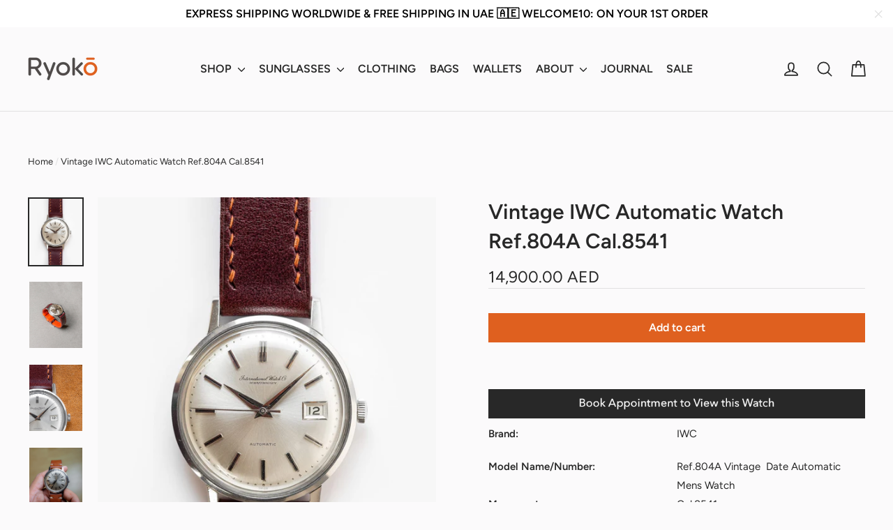

--- FILE ---
content_type: text/html; charset=utf-8
request_url: https://ryokobags.com/en-kw/products/vintage-iwc
body_size: 42957
content:
<!doctype html>
<html class="no-js" lang="en">                          
<head>
<!-- Pinterest Tag -->
<script>
!function(e){if(!window.pintrk){window.pintrk = function () {
window.pintrk.queue.push(Array.prototype.slice.call(arguments))};var
  n=window.pintrk;n.queue=[],n.version="3.0";var
  t=document.createElement("script");t.async=!0,t.src=e;var
  r=document.getElementsByTagName("script")[0];
  r.parentNode.insertBefore(t,r)}}("https://s.pinimg.com/ct/core.js");
pintrk('load', '2613318528918', {em: '<user_email_address>'});
pintrk('page');
</script>
<noscript>
<img height="1" width="1" style="display:none;" alt=""
  src="https://ct.pinterest.com/v3/?event=init&tid= 2613318528918&pd[em]=<hashed_email_address>&noscript=1" />
</noscript>
<!-- end Pinterest Tag -->
<!-- Google tag (gtag.js) -->
<script async src="https://www.googletagmanager.com/gtag/js?id=Tag_ID"></script>
<script>
 window.dataLayer = window.dataLayer || [];
 function gtag(){dataLayer.push(arguments);}
 gtag('js', new Date());
 gtag('config', 'Tag_ID');
</script>
  
  <meta charset="utf-8">
  <meta http-equiv="X-UA-Compatible" content="IE=edge,chrome=1">
  <meta name="viewport" content="width=device-width,initial-scale=1">
  <meta name="theme-color" content="#282828">
  <link rel="canonical" href="https://ryokobags.com/en-kw/products/vintage-iwc">
  <meta name="format-detection" content="telephone=no"><link rel="shortcut icon" href="//ryokobags.com/cdn/shop/files/Ryoko_Favicon_17303823-d2cd-4cde-b2c7-84bc2392785b_32x32.png?v=1613718670" type="image/png" />
  <title>Vintage IWC Automatic Watch Ref.804A Cal.8541
&ndash; Ryokō
</title><meta name="description" content="  Brand: IWC Model Name/Number: Ref.804A Vintage  Date Automatic Mens Watch Movement: Cal.8541 Case: Stainless steel (38mm) w/ hesalite crystal Year: Circa. 1963 Strap: Bespoke Ryokō Watchstrap of your choice. View Options Box &amp;amp; Papers: N/A  "><meta property="og:site_name" content="Ryokō">
  <meta property="og:url" content="https://ryokobags.com/en-kw/products/vintage-iwc">
  <meta property="og:title" content="Vintage IWC Automatic Watch Ref.804A Cal.8541">
  <meta property="og:type" content="product">
  <meta property="og:description" content="  Brand: IWC Model Name/Number: Ref.804A Vintage  Date Automatic Mens Watch Movement: Cal.8541 Case: Stainless steel (38mm) w/ hesalite crystal Year: Circa. 1963 Strap: Bespoke Ryokō Watchstrap of your choice. View Options Box &amp;amp; Papers: N/A  "><meta property="og:image" content="http://ryokobags.com/cdn/shop/products/IWCVintageWO_1200x1200.jpg?v=1646382956"><meta property="og:image" content="http://ryokobags.com/cdn/shop/products/DSCF1931_1200x1200.jpg?v=1646382956"><meta property="og:image" content="http://ryokobags.com/cdn/shop/products/DSCF6705_1200x1200.jpg?v=1646382956">
  <meta property="og:image:secure_url" content="https://ryokobags.com/cdn/shop/products/IWCVintageWO_1200x1200.jpg?v=1646382956"><meta property="og:image:secure_url" content="https://ryokobags.com/cdn/shop/products/DSCF1931_1200x1200.jpg?v=1646382956"><meta property="og:image:secure_url" content="https://ryokobags.com/cdn/shop/products/DSCF6705_1200x1200.jpg?v=1646382956">
  <meta name="twitter:site" content="@">
  <meta name="twitter:card" content="summary_large_image">
  <meta name="twitter:title" content="Vintage IWC Automatic Watch Ref.804A Cal.8541">
  <meta name="twitter:description" content="  Brand: IWC Model Name/Number: Ref.804A Vintage  Date Automatic Mens Watch Movement: Cal.8541 Case: Stainless steel (38mm) w/ hesalite crystal Year: Circa. 1963 Strap: Bespoke Ryokō Watchstrap of your choice. View Options Box &amp;amp; Papers: N/A  ">


  <style data-shopify>
  @font-face {
  font-family: Figtree;
  font-weight: 600;
  font-style: normal;
  src: url("//ryokobags.com/cdn/fonts/figtree/figtree_n6.9d1ea52bb49a0a86cfd1b0383d00f83d3fcc14de.woff2") format("woff2"),
       url("//ryokobags.com/cdn/fonts/figtree/figtree_n6.f0fcdea525a0e47b2ae4ab645832a8e8a96d31d3.woff") format("woff");
}

  @font-face {
  font-family: Figtree;
  font-weight: 300;
  font-style: normal;
  src: url("//ryokobags.com/cdn/fonts/figtree/figtree_n3.e4cc0323f8b9feb279bf6ced9d868d88ce80289f.woff2") format("woff2"),
       url("//ryokobags.com/cdn/fonts/figtree/figtree_n3.db79ac3fb83d054d99bd79fccf8e8782b5cf449e.woff") format("woff");
}


  @font-face {
  font-family: Figtree;
  font-weight: 400;
  font-style: normal;
  src: url("//ryokobags.com/cdn/fonts/figtree/figtree_n4.3c0838aba1701047e60be6a99a1b0a40ce9b8419.woff2") format("woff2"),
       url("//ryokobags.com/cdn/fonts/figtree/figtree_n4.c0575d1db21fc3821f17fd6617d3dee552312137.woff") format("woff");
}

  @font-face {
  font-family: Figtree;
  font-weight: 300;
  font-style: italic;
  src: url("//ryokobags.com/cdn/fonts/figtree/figtree_i3.914abbe7a583759f0a18bf02652c9ee1f4bb1c6d.woff2") format("woff2"),
       url("//ryokobags.com/cdn/fonts/figtree/figtree_i3.3d7354f07ddb3c61082efcb69896c65d6c00d9fa.woff") format("woff");
}

  @font-face {
  font-family: Figtree;
  font-weight: 400;
  font-style: italic;
  src: url("//ryokobags.com/cdn/fonts/figtree/figtree_i4.89f7a4275c064845c304a4cf8a4a586060656db2.woff2") format("woff2"),
       url("//ryokobags.com/cdn/fonts/figtree/figtree_i4.6f955aaaafc55a22ffc1f32ecf3756859a5ad3e2.woff") format("woff");
}

</style>

  <link href="//ryokobags.com/cdn/shop/t/26/assets/theme.scss.css?v=145924125346239490991767884050" rel="stylesheet" type="text/css" media="all" />

  <script>
    document.documentElement.className = document.documentElement.className.replace('no-js', 'js');

    window.theme = window.theme || {};
    theme.strings = {
      addToCart: "Add to cart",
      soldOut: "Sold Out",
      unavailable: "Unavailable",
      stockLabel: "[count] in stock",
      willNotShipUntil: "Will not ship until [date]",
      willBeInStockAfter: "Will be in stock after [date]",
      waitingForStock: "Inventory on the way",
      cartSavings: "You're saving [savings]",
      cartEmpty: "Your cart is currently empty.",
      cartTermsConfirmation: "You must agree with the terms and conditions of sales to check out"
    };
    theme.settings = {
      dynamicVariantsEnable: true,
      dynamicVariantType: "button",
      cartType: "drawer",
      moneyFormat: "\u003cspan class=money\u003e\u003cspan class=money\u003e{{amount}} AED\u003c\/span\u003e\u003c\/span\u003e",
      predictiveSearch: true,
      predictiveSearchType: "product,article,page",
      inventoryThreshold: 10,
      quickView: false,
      themeName: 'Motion',
      themeVersion: "5.0.2"
    };
  </script>

  <script>window.performance && window.performance.mark && window.performance.mark('shopify.content_for_header.start');</script><meta name="google-site-verification" content="y3nFDMyKvT37immAmZ6weCSnB-ftKI1k3ElHGmRrm8o">
<meta id="shopify-digital-wallet" name="shopify-digital-wallet" content="/8368201/digital_wallets/dialog">
<link rel="alternate" hreflang="x-default" href="https://ryokobags.com/products/vintage-iwc">
<link rel="alternate" hreflang="en" href="https://ryokobags.com/products/vintage-iwc">
<link rel="alternate" hreflang="en-KW" href="https://ryokobags.com/en-kw/products/vintage-iwc">
<link rel="alternate" hreflang="en-QA" href="https://ryokobags.com/en-qa/products/vintage-iwc">
<link rel="alternate" hreflang="en-SA" href="https://ryokobags.com/en-sa/products/vintage-iwc">
<link rel="alternate" type="application/json+oembed" href="https://ryokobags.com/en-kw/products/vintage-iwc.oembed">
<script async="async" src="/checkouts/internal/preloads.js?locale=en-KW"></script>
<script id="shopify-features" type="application/json">{"accessToken":"b023e0e9860913da49b498bebfd365ae","betas":["rich-media-storefront-analytics"],"domain":"ryokobags.com","predictiveSearch":true,"shopId":8368201,"locale":"en"}</script>
<script>var Shopify = Shopify || {};
Shopify.shop = "ryoko-bags.myshopify.com";
Shopify.locale = "en";
Shopify.currency = {"active":"AED","rate":"1.0"};
Shopify.country = "KW";
Shopify.theme = {"name":"Current Version 8May21","id":81881268290,"schema_name":"Motion","schema_version":"5.0.2","theme_store_id":847,"role":"main"};
Shopify.theme.handle = "null";
Shopify.theme.style = {"id":null,"handle":null};
Shopify.cdnHost = "ryokobags.com/cdn";
Shopify.routes = Shopify.routes || {};
Shopify.routes.root = "/en-kw/";</script>
<script type="module">!function(o){(o.Shopify=o.Shopify||{}).modules=!0}(window);</script>
<script>!function(o){function n(){var o=[];function n(){o.push(Array.prototype.slice.apply(arguments))}return n.q=o,n}var t=o.Shopify=o.Shopify||{};t.loadFeatures=n(),t.autoloadFeatures=n()}(window);</script>
<script id="shop-js-analytics" type="application/json">{"pageType":"product"}</script>
<script defer="defer" async type="module" src="//ryokobags.com/cdn/shopifycloud/shop-js/modules/v2/client.init-shop-cart-sync_C5BV16lS.en.esm.js"></script>
<script defer="defer" async type="module" src="//ryokobags.com/cdn/shopifycloud/shop-js/modules/v2/chunk.common_CygWptCX.esm.js"></script>
<script type="module">
  await import("//ryokobags.com/cdn/shopifycloud/shop-js/modules/v2/client.init-shop-cart-sync_C5BV16lS.en.esm.js");
await import("//ryokobags.com/cdn/shopifycloud/shop-js/modules/v2/chunk.common_CygWptCX.esm.js");

  window.Shopify.SignInWithShop?.initShopCartSync?.({"fedCMEnabled":true,"windoidEnabled":true});

</script>
<script>(function() {
  var isLoaded = false;
  function asyncLoad() {
    if (isLoaded) return;
    isLoaded = true;
    var urls = ["https:\/\/inffuse-platform.appspot.com\/plugins\/shopify\/loader.js?app=calendar\u0026shop=ryoko-bags.myshopify.com\u0026shop=ryoko-bags.myshopify.com","https:\/\/chimpstatic.com\/mcjs-connected\/js\/users\/77e84ae5c4c40046645712d62\/60913271dbad62c268cbba59e.js?shop=ryoko-bags.myshopify.com","https:\/\/chimpstatic.com\/mcjs-connected\/js\/users\/77e84ae5c4c40046645712d62\/60913271dbad62c268cbba59e.js?shop=ryoko-bags.myshopify.com","https:\/\/chimpstatic.com\/mcjs-connected\/js\/users\/77e84ae5c4c40046645712d62\/60913271dbad62c268cbba59e.js?shop=ryoko-bags.myshopify.com","https:\/\/cdn-stamped-io.azureedge.net\/files\/shopify.v2.min.js?shop=ryoko-bags.myshopify.com","\/\/shopify.privy.com\/widget.js?shop=ryoko-bags.myshopify.com","\/\/d1liekpayvooaz.cloudfront.net\/apps\/customizery\/customizery.js?shop=ryoko-bags.myshopify.com","https:\/\/www.improvedcontactform.com\/icf.js?shop=ryoko-bags.myshopify.com","\/\/s3.amazonaws.com\/booster-eu-cookie\/ryoko-bags.myshopify.com\/booster_eu_cookie.js?shop=ryoko-bags.myshopify.com","https:\/\/cdn.shopify.com\/s\/files\/1\/0683\/1371\/0892\/files\/splmn-shopify-prod-August-31.min.js?v=1693985059\u0026shop=ryoko-bags.myshopify.com","https:\/\/chimpstatic.com\/mcjs-connected\/js\/users\/77e84ae5c4c40046645712d62\/a6d6d718e7affe5dd18ce183c.js?shop=ryoko-bags.myshopify.com","https:\/\/sellup.herokuapp.com\/upseller.js?shop=ryoko-bags.myshopify.com","https:\/\/sellup.herokuapp.com\/kartifyjs\/kartify.js?shop=ryoko-bags.myshopify.com","https:\/\/nulls.solutions\/shopify\/gift-wrap\/app\/js\/nulls-gift-wrap.js?shop=ryoko-bags.myshopify.com","\/\/cdn.shopify.com\/proxy\/27318da30b67e878c4a88ef91ab9b82b173b5387a3943892c8f6bb88750c2d59\/api.goaffpro.com\/loader.js?shop=ryoko-bags.myshopify.com\u0026sp-cache-control=cHVibGljLCBtYXgtYWdlPTkwMA","https:\/\/cdn.shopify.com\/s\/files\/1\/2233\/5399\/t\/1\/assets\/trust_hero_8368201.js?v=1589509090\u0026shop=ryoko-bags.myshopify.com","\/\/code.tidio.co\/nljat5qys7l7egl3tubehhqqjay1k7zm.js?shop=ryoko-bags.myshopify.com","https:\/\/intg.snapchat.com\/shopify\/shopify-scevent-init.js?id=36388864-c824-4388-b690-ec1de37937b7\u0026shop=ryoko-bags.myshopify.com","https:\/\/cdn.nfcube.com\/instafeed-fa4657086071bca8f2c372e073e28d23.js?shop=ryoko-bags.myshopify.com","\/\/backinstock.useamp.com\/widget\/51940_1767157825.js?category=bis\u0026v=6\u0026shop=ryoko-bags.myshopify.com"];
    for (var i = 0; i < urls.length; i++) {
      var s = document.createElement('script');
      s.type = 'text/javascript';
      s.async = true;
      s.src = urls[i];
      var x = document.getElementsByTagName('script')[0];
      x.parentNode.insertBefore(s, x);
    }
  };
  if(window.attachEvent) {
    window.attachEvent('onload', asyncLoad);
  } else {
    window.addEventListener('load', asyncLoad, false);
  }
})();</script>
<script id="__st">var __st={"a":8368201,"offset":14400,"reqid":"832677c9-0b39-4d64-8dbd-bc474ecf8e03-1768682136","pageurl":"ryokobags.com\/en-kw\/products\/vintage-iwc","u":"80dae5e35c2f","p":"product","rtyp":"product","rid":7460911349975};</script>
<script>window.ShopifyPaypalV4VisibilityTracking = true;</script>
<script id="captcha-bootstrap">!function(){'use strict';const t='contact',e='account',n='new_comment',o=[[t,t],['blogs',n],['comments',n],[t,'customer']],c=[[e,'customer_login'],[e,'guest_login'],[e,'recover_customer_password'],[e,'create_customer']],r=t=>t.map((([t,e])=>`form[action*='/${t}']:not([data-nocaptcha='true']) input[name='form_type'][value='${e}']`)).join(','),a=t=>()=>t?[...document.querySelectorAll(t)].map((t=>t.form)):[];function s(){const t=[...o],e=r(t);return a(e)}const i='password',u='form_key',d=['recaptcha-v3-token','g-recaptcha-response','h-captcha-response',i],f=()=>{try{return window.sessionStorage}catch{return}},m='__shopify_v',_=t=>t.elements[u];function p(t,e,n=!1){try{const o=window.sessionStorage,c=JSON.parse(o.getItem(e)),{data:r}=function(t){const{data:e,action:n}=t;return t[m]||n?{data:e,action:n}:{data:t,action:n}}(c);for(const[e,n]of Object.entries(r))t.elements[e]&&(t.elements[e].value=n);n&&o.removeItem(e)}catch(o){console.error('form repopulation failed',{error:o})}}const l='form_type',E='cptcha';function T(t){t.dataset[E]=!0}const w=window,h=w.document,L='Shopify',v='ce_forms',y='captcha';let A=!1;((t,e)=>{const n=(g='f06e6c50-85a8-45c8-87d0-21a2b65856fe',I='https://cdn.shopify.com/shopifycloud/storefront-forms-hcaptcha/ce_storefront_forms_captcha_hcaptcha.v1.5.2.iife.js',D={infoText:'Protected by hCaptcha',privacyText:'Privacy',termsText:'Terms'},(t,e,n)=>{const o=w[L][v],c=o.bindForm;if(c)return c(t,g,e,D).then(n);var r;o.q.push([[t,g,e,D],n]),r=I,A||(h.body.append(Object.assign(h.createElement('script'),{id:'captcha-provider',async:!0,src:r})),A=!0)});var g,I,D;w[L]=w[L]||{},w[L][v]=w[L][v]||{},w[L][v].q=[],w[L][y]=w[L][y]||{},w[L][y].protect=function(t,e){n(t,void 0,e),T(t)},Object.freeze(w[L][y]),function(t,e,n,w,h,L){const[v,y,A,g]=function(t,e,n){const i=e?o:[],u=t?c:[],d=[...i,...u],f=r(d),m=r(i),_=r(d.filter((([t,e])=>n.includes(e))));return[a(f),a(m),a(_),s()]}(w,h,L),I=t=>{const e=t.target;return e instanceof HTMLFormElement?e:e&&e.form},D=t=>v().includes(t);t.addEventListener('submit',(t=>{const e=I(t);if(!e)return;const n=D(e)&&!e.dataset.hcaptchaBound&&!e.dataset.recaptchaBound,o=_(e),c=g().includes(e)&&(!o||!o.value);(n||c)&&t.preventDefault(),c&&!n&&(function(t){try{if(!f())return;!function(t){const e=f();if(!e)return;const n=_(t);if(!n)return;const o=n.value;o&&e.removeItem(o)}(t);const e=Array.from(Array(32),(()=>Math.random().toString(36)[2])).join('');!function(t,e){_(t)||t.append(Object.assign(document.createElement('input'),{type:'hidden',name:u})),t.elements[u].value=e}(t,e),function(t,e){const n=f();if(!n)return;const o=[...t.querySelectorAll(`input[type='${i}']`)].map((({name:t})=>t)),c=[...d,...o],r={};for(const[a,s]of new FormData(t).entries())c.includes(a)||(r[a]=s);n.setItem(e,JSON.stringify({[m]:1,action:t.action,data:r}))}(t,e)}catch(e){console.error('failed to persist form',e)}}(e),e.submit())}));const S=(t,e)=>{t&&!t.dataset[E]&&(n(t,e.some((e=>e===t))),T(t))};for(const o of['focusin','change'])t.addEventListener(o,(t=>{const e=I(t);D(e)&&S(e,y())}));const B=e.get('form_key'),M=e.get(l),P=B&&M;t.addEventListener('DOMContentLoaded',(()=>{const t=y();if(P)for(const e of t)e.elements[l].value===M&&p(e,B);[...new Set([...A(),...v().filter((t=>'true'===t.dataset.shopifyCaptcha))])].forEach((e=>S(e,t)))}))}(h,new URLSearchParams(w.location.search),n,t,e,['guest_login'])})(!0,!0)}();</script>
<script integrity="sha256-4kQ18oKyAcykRKYeNunJcIwy7WH5gtpwJnB7kiuLZ1E=" data-source-attribution="shopify.loadfeatures" defer="defer" src="//ryokobags.com/cdn/shopifycloud/storefront/assets/storefront/load_feature-a0a9edcb.js" crossorigin="anonymous"></script>
<script data-source-attribution="shopify.dynamic_checkout.dynamic.init">var Shopify=Shopify||{};Shopify.PaymentButton=Shopify.PaymentButton||{isStorefrontPortableWallets:!0,init:function(){window.Shopify.PaymentButton.init=function(){};var t=document.createElement("script");t.src="https://ryokobags.com/cdn/shopifycloud/portable-wallets/latest/portable-wallets.en.js",t.type="module",document.head.appendChild(t)}};
</script>
<script data-source-attribution="shopify.dynamic_checkout.buyer_consent">
  function portableWalletsHideBuyerConsent(e){var t=document.getElementById("shopify-buyer-consent"),n=document.getElementById("shopify-subscription-policy-button");t&&n&&(t.classList.add("hidden"),t.setAttribute("aria-hidden","true"),n.removeEventListener("click",e))}function portableWalletsShowBuyerConsent(e){var t=document.getElementById("shopify-buyer-consent"),n=document.getElementById("shopify-subscription-policy-button");t&&n&&(t.classList.remove("hidden"),t.removeAttribute("aria-hidden"),n.addEventListener("click",e))}window.Shopify?.PaymentButton&&(window.Shopify.PaymentButton.hideBuyerConsent=portableWalletsHideBuyerConsent,window.Shopify.PaymentButton.showBuyerConsent=portableWalletsShowBuyerConsent);
</script>
<script data-source-attribution="shopify.dynamic_checkout.cart.bootstrap">document.addEventListener("DOMContentLoaded",(function(){function t(){return document.querySelector("shopify-accelerated-checkout-cart, shopify-accelerated-checkout")}if(t())Shopify.PaymentButton.init();else{new MutationObserver((function(e,n){t()&&(Shopify.PaymentButton.init(),n.disconnect())})).observe(document.body,{childList:!0,subtree:!0})}}));
</script>
<link id="shopify-accelerated-checkout-styles" rel="stylesheet" media="screen" href="https://ryokobags.com/cdn/shopifycloud/portable-wallets/latest/accelerated-checkout-backwards-compat.css" crossorigin="anonymous">
<style id="shopify-accelerated-checkout-cart">
        #shopify-buyer-consent {
  margin-top: 1em;
  display: inline-block;
  width: 100%;
}

#shopify-buyer-consent.hidden {
  display: none;
}

#shopify-subscription-policy-button {
  background: none;
  border: none;
  padding: 0;
  text-decoration: underline;
  font-size: inherit;
  cursor: pointer;
}

#shopify-subscription-policy-button::before {
  box-shadow: none;
}

      </style>

<script>window.performance && window.performance.mark && window.performance.mark('shopify.content_for_header.end');</script>

  <script src="//ryokobags.com/cdn/shop/t/26/assets/vendor-scripts-v9.js" defer="defer"></script><script src="//ryokobags.com/cdn/shop/t/26/assets/theme.js?v=101003232122880456021648043083" defer="defer"></script>
  <script src="//ryokobags.com/cdn/shop/t/26/assets/rx-color-switcher.js?v=68424858910315319541767909215" type="text/javascript"></script>
<link href="//ryokobags.com/cdn/shop/t/26/assets/paymentfont.scss.css?v=167300434472505773101767966028" rel="stylesheet" type="text/css" media="all" />
  <script>
!function(e,t,i){e.thoughtmetricQueue=[],e.thoughtmetric=function(){e.thoughtmetricQueue.push(arguments)};var c=t.createElement("script");c.async=1,c.src="https://pixel.thoughtmetric.io/tmpixel.min.js?t="+864e5*Math.ceil(new Date/864e5);var n=t.getElementsByTagName("script")[0];n.parentNode.insertBefore(c,n)}(window,document); thoughtmetric("init","ID-841a46357160fd76"); thoughtmetric("pageview");
</script>
  
<!-- BEGIN app block: shopify://apps/fontify/blocks/app-embed/334490e2-2153-4a2e-a452-e90bdeffa3cc --><link rel="preconnect" href="https://cdn.nitroapps.co" crossorigin=""><!-- Shop metafields --><style type="text/css" id="nitro-fontify">
</style>
<script>
    console.log(null);
    console.log(null);
  </script><script
  type="text/javascript"
  id="fontify-scripts"
>
  
  (function () {
    // Prevent duplicate execution
    if (window.fontifyScriptInitialized) {
      return;
    }
    window.fontifyScriptInitialized = true;

    if (window.opener) {
      // Remove existing listener if any before adding new one
      if (window.fontifyMessageListener) {
        window.removeEventListener('message', window.fontifyMessageListener, false);
      }

      function watchClosedWindow() {
        let itv = setInterval(function () {
          if (!window.opener || window.opener.closed) {
            clearInterval(itv);
            window.close();
          }
        }, 1000);
      }

      // Helper function to inject scripts and links from vite-tag content
      function injectScript(encodedContent) {
        

        // Decode HTML entities
        const tempTextarea = document.createElement('textarea');
        tempTextarea.innerHTML = encodedContent;
        const viteContent = tempTextarea.value;

        // Parse HTML content
        const tempDiv = document.createElement('div');
        tempDiv.innerHTML = viteContent;

        // Track duplicates within tempDiv only
        const scriptIds = new Set();
        const scriptSrcs = new Set();
        const linkKeys = new Set();

        // Helper to clone element attributes
        function cloneAttributes(source, target) {
          Array.from(source.attributes).forEach(function(attr) {
            if (attr.name === 'crossorigin') {
              target.crossOrigin = attr.value;
            } else {
              target.setAttribute(attr.name, attr.value);
            }
          });
          if (source.textContent) {
            target.textContent = source.textContent;
          }
        }

        // Inject scripts (filter duplicates within tempDiv)
        tempDiv.querySelectorAll('script').forEach(function(script) {
          const scriptId = script.getAttribute('id');
          const scriptSrc = script.getAttribute('src');

          // Skip if duplicate in tempDiv
          if ((scriptId && scriptIds.has(scriptId)) || (scriptSrc && scriptSrcs.has(scriptSrc))) {
            return;
          }

          // Track script
          if (scriptId) scriptIds.add(scriptId);
          if (scriptSrc) scriptSrcs.add(scriptSrc);

          // Clone and inject
          const newScript = document.createElement('script');
          cloneAttributes(script, newScript);

          document.head.appendChild(newScript);
        });

        // Inject links (filter duplicates within tempDiv)
        tempDiv.querySelectorAll('link').forEach(function(link) {
          const linkHref = link.getAttribute('href');
          const linkRel = link.getAttribute('rel') || '';
          const key = linkHref + '|' + linkRel;

          // Skip if duplicate in tempDiv
          if (linkHref && linkKeys.has(key)) {
            return;
          }

          // Track link
          if (linkHref) linkKeys.add(key);

          // Clone and inject
          const newLink = document.createElement('link');
          cloneAttributes(link, newLink);
          document.head.appendChild(newLink);
        });
      }

      // Function to apply preview font data


      function receiveMessage(event) {
        watchClosedWindow();
        if (event.data.action == 'fontify_ready') {
          console.log('fontify_ready');
          injectScript(`&lt;!-- BEGIN app snippet: vite-tag --&gt;


  &lt;script src=&quot;https://cdn.shopify.com/extensions/019bafe3-77e1-7e6a-87b2-cbeff3e5cd6f/fontify-polaris-11/assets/main-B3V8Mu2P.js&quot; type=&quot;module&quot; crossorigin=&quot;anonymous&quot;&gt;&lt;/script&gt;

&lt;!-- END app snippet --&gt;
  &lt;!-- BEGIN app snippet: vite-tag --&gt;


  &lt;link href=&quot;//cdn.shopify.com/extensions/019bafe3-77e1-7e6a-87b2-cbeff3e5cd6f/fontify-polaris-11/assets/main-GVRB1u2d.css&quot; rel=&quot;stylesheet&quot; type=&quot;text/css&quot; media=&quot;all&quot; /&gt;

&lt;!-- END app snippet --&gt;
`);

        } else if (event.data.action == 'font_audit_ready') {
          injectScript(`&lt;!-- BEGIN app snippet: vite-tag --&gt;


  &lt;script src=&quot;https://cdn.shopify.com/extensions/019bafe3-77e1-7e6a-87b2-cbeff3e5cd6f/fontify-polaris-11/assets/audit-DDeWPAiq.js&quot; type=&quot;module&quot; crossorigin=&quot;anonymous&quot;&gt;&lt;/script&gt;

&lt;!-- END app snippet --&gt;
  &lt;!-- BEGIN app snippet: vite-tag --&gt;


  &lt;link href=&quot;//cdn.shopify.com/extensions/019bafe3-77e1-7e6a-87b2-cbeff3e5cd6f/fontify-polaris-11/assets/audit-CNr6hPle.css&quot; rel=&quot;stylesheet&quot; type=&quot;text/css&quot; media=&quot;all&quot; /&gt;

&lt;!-- END app snippet --&gt;
`);

        } else if (event.data.action == 'preview_font_data') {
          const fontData = event?.data || null;
          window.fontifyPreviewData = fontData;
          injectScript(`&lt;!-- BEGIN app snippet: vite-tag --&gt;


  &lt;script src=&quot;https://cdn.shopify.com/extensions/019bafe3-77e1-7e6a-87b2-cbeff3e5cd6f/fontify-polaris-11/assets/preview-CH6oXAfY.js&quot; type=&quot;module&quot; crossorigin=&quot;anonymous&quot;&gt;&lt;/script&gt;

&lt;!-- END app snippet --&gt;
`);
        }
      }

      // Store reference to listener for cleanup
      window.fontifyMessageListener = receiveMessage;
      window.addEventListener('message', receiveMessage, false);

      // Send init message when window is opened from opener
      if (window.opener) {
        window.opener.postMessage({ action: `${window.name}_init`, data: JSON.parse(JSON.stringify({})) }, '*');
      }
    }
  })();
</script>


<!-- END app block --><!-- BEGIN app block: shopify://apps/judge-me-reviews/blocks/judgeme_core/61ccd3b1-a9f2-4160-9fe9-4fec8413e5d8 --><!-- Start of Judge.me Core -->






<link rel="dns-prefetch" href="https://cdnwidget.judge.me">
<link rel="dns-prefetch" href="https://cdn.judge.me">
<link rel="dns-prefetch" href="https://cdn1.judge.me">
<link rel="dns-prefetch" href="https://api.judge.me">

<script data-cfasync='false' class='jdgm-settings-script'>window.jdgmSettings={"pagination":5,"disable_web_reviews":false,"badge_no_review_text":"No reviews","badge_n_reviews_text":"{{ n }} review/reviews","hide_badge_preview_if_no_reviews":true,"badge_hide_text":false,"enforce_center_preview_badge":false,"widget_title":"Customer Reviews","widget_open_form_text":"Write a review","widget_close_form_text":"Cancel review","widget_refresh_page_text":"Refresh page","widget_summary_text":"Based on {{ number_of_reviews }} review/reviews","widget_no_review_text":"Be the first to write a review","widget_name_field_text":"Display name","widget_verified_name_field_text":"Verified Name (public)","widget_name_placeholder_text":"Display name","widget_required_field_error_text":"This field is required.","widget_email_field_text":"Email address","widget_verified_email_field_text":"Verified Email (private, can not be edited)","widget_email_placeholder_text":"Your email address","widget_email_field_error_text":"Please enter a valid email address.","widget_rating_field_text":"Rating","widget_review_title_field_text":"Review Title","widget_review_title_placeholder_text":"Give your review a title","widget_review_body_field_text":"Review content","widget_review_body_placeholder_text":"Start writing here...","widget_pictures_field_text":"Picture/Video (optional)","widget_submit_review_text":"Submit Review","widget_submit_verified_review_text":"Submit Verified Review","widget_submit_success_msg_with_auto_publish":"Thank you! Please refresh the page in a few moments to see your review. You can remove or edit your review by logging into \u003ca href='https://judge.me/login' target='_blank' rel='nofollow noopener'\u003eJudge.me\u003c/a\u003e","widget_submit_success_msg_no_auto_publish":"Thank you! Your review will be published as soon as it is approved by the shop admin. You can remove or edit your review by logging into \u003ca href='https://judge.me/login' target='_blank' rel='nofollow noopener'\u003eJudge.me\u003c/a\u003e","widget_show_default_reviews_out_of_total_text":"Showing {{ n_reviews_shown }} out of {{ n_reviews }} reviews.","widget_show_all_link_text":"Show all","widget_show_less_link_text":"Show less","widget_author_said_text":"{{ reviewer_name }} said:","widget_days_text":"{{ n }} days ago","widget_weeks_text":"{{ n }} week/weeks ago","widget_months_text":"{{ n }} month/months ago","widget_years_text":"{{ n }} year/years ago","widget_yesterday_text":"Yesterday","widget_today_text":"Today","widget_replied_text":"\u003e\u003e {{ shop_name }} replied:","widget_read_more_text":"Read more","widget_reviewer_name_as_initial":"","widget_rating_filter_color":"#fbcd0a","widget_rating_filter_see_all_text":"See all reviews","widget_sorting_most_recent_text":"Most Recent","widget_sorting_highest_rating_text":"Highest Rating","widget_sorting_lowest_rating_text":"Lowest Rating","widget_sorting_with_pictures_text":"Only Pictures","widget_sorting_most_helpful_text":"Most Helpful","widget_open_question_form_text":"Ask a question","widget_reviews_subtab_text":"Reviews","widget_questions_subtab_text":"Questions","widget_question_label_text":"Question","widget_answer_label_text":"Answer","widget_question_placeholder_text":"Write your question here","widget_submit_question_text":"Submit Question","widget_question_submit_success_text":"Thank you for your question! We will notify you once it gets answered.","verified_badge_text":"Verified","verified_badge_bg_color":"","verified_badge_text_color":"","verified_badge_placement":"left-of-reviewer-name","widget_review_max_height":"","widget_hide_border":false,"widget_social_share":false,"widget_thumb":false,"widget_review_location_show":false,"widget_location_format":"","all_reviews_include_out_of_store_products":true,"all_reviews_out_of_store_text":"(out of store)","all_reviews_pagination":100,"all_reviews_product_name_prefix_text":"about","enable_review_pictures":true,"enable_question_anwser":false,"widget_theme":"default","review_date_format":"mm/dd/yyyy","default_sort_method":"most-recent","widget_product_reviews_subtab_text":"Product Reviews","widget_shop_reviews_subtab_text":"Shop Reviews","widget_other_products_reviews_text":"Reviews for other products","widget_store_reviews_subtab_text":"Store reviews","widget_no_store_reviews_text":"This store hasn't received any reviews yet","widget_web_restriction_product_reviews_text":"This product hasn't received any reviews yet","widget_no_items_text":"No items found","widget_show_more_text":"Show more","widget_write_a_store_review_text":"Write a Store Review","widget_other_languages_heading":"Reviews in Other Languages","widget_translate_review_text":"Translate review to {{ language }}","widget_translating_review_text":"Translating...","widget_show_original_translation_text":"Show original ({{ language }})","widget_translate_review_failed_text":"Review couldn't be translated.","widget_translate_review_retry_text":"Retry","widget_translate_review_try_again_later_text":"Try again later","show_product_url_for_grouped_product":false,"widget_sorting_pictures_first_text":"Pictures First","show_pictures_on_all_rev_page_mobile":false,"show_pictures_on_all_rev_page_desktop":false,"floating_tab_hide_mobile_install_preference":false,"floating_tab_button_name":"★ Reviews","floating_tab_title":"Let customers speak for us","floating_tab_button_color":"","floating_tab_button_background_color":"","floating_tab_url":"","floating_tab_url_enabled":false,"floating_tab_tab_style":"text","all_reviews_text_badge_text":"Customers rate us {{ shop.metafields.judgeme.all_reviews_rating | round: 1 }}/5 based on {{ shop.metafields.judgeme.all_reviews_count }} reviews.","all_reviews_text_badge_text_branded_style":"{{ shop.metafields.judgeme.all_reviews_rating | round: 1 }} out of 5 stars based on {{ shop.metafields.judgeme.all_reviews_count }} reviews","is_all_reviews_text_badge_a_link":false,"show_stars_for_all_reviews_text_badge":false,"all_reviews_text_badge_url":"","all_reviews_text_style":"branded","all_reviews_text_color_style":"judgeme_brand_color","all_reviews_text_color":"#108474","all_reviews_text_show_jm_brand":true,"featured_carousel_show_header":true,"featured_carousel_title":"Let customers speak for us","testimonials_carousel_title":"Customers are saying","videos_carousel_title":"Real customer stories","cards_carousel_title":"Customers are saying","featured_carousel_count_text":"from {{ n }} reviews","featured_carousel_add_link_to_all_reviews_page":false,"featured_carousel_url":"","featured_carousel_show_images":true,"featured_carousel_autoslide_interval":5,"featured_carousel_arrows_on_the_sides":false,"featured_carousel_height":250,"featured_carousel_width":80,"featured_carousel_image_size":0,"featured_carousel_image_height":250,"featured_carousel_arrow_color":"#eeeeee","verified_count_badge_style":"branded","verified_count_badge_orientation":"horizontal","verified_count_badge_color_style":"judgeme_brand_color","verified_count_badge_color":"#108474","is_verified_count_badge_a_link":false,"verified_count_badge_url":"","verified_count_badge_show_jm_brand":true,"widget_rating_preset_default":5,"widget_first_sub_tab":"product-reviews","widget_show_histogram":true,"widget_histogram_use_custom_color":false,"widget_pagination_use_custom_color":false,"widget_star_use_custom_color":false,"widget_verified_badge_use_custom_color":false,"widget_write_review_use_custom_color":false,"picture_reminder_submit_button":"Upload Pictures","enable_review_videos":false,"mute_video_by_default":false,"widget_sorting_videos_first_text":"Videos First","widget_review_pending_text":"Pending","featured_carousel_items_for_large_screen":3,"social_share_options_order":"Facebook,Twitter","remove_microdata_snippet":false,"disable_json_ld":false,"enable_json_ld_products":false,"preview_badge_show_question_text":false,"preview_badge_no_question_text":"No questions","preview_badge_n_question_text":"{{ number_of_questions }} question/questions","qa_badge_show_icon":false,"qa_badge_position":"same-row","remove_judgeme_branding":false,"widget_add_search_bar":false,"widget_search_bar_placeholder":"Search","widget_sorting_verified_only_text":"Verified only","featured_carousel_theme":"default","featured_carousel_show_rating":true,"featured_carousel_show_title":true,"featured_carousel_show_body":true,"featured_carousel_show_date":false,"featured_carousel_show_reviewer":true,"featured_carousel_show_product":false,"featured_carousel_header_background_color":"#108474","featured_carousel_header_text_color":"#ffffff","featured_carousel_name_product_separator":"reviewed","featured_carousel_full_star_background":"#108474","featured_carousel_empty_star_background":"#dadada","featured_carousel_vertical_theme_background":"#f9fafb","featured_carousel_verified_badge_enable":true,"featured_carousel_verified_badge_color":"#108474","featured_carousel_border_style":"round","featured_carousel_review_line_length_limit":3,"featured_carousel_more_reviews_button_text":"Read more reviews","featured_carousel_view_product_button_text":"View product","all_reviews_page_load_reviews_on":"scroll","all_reviews_page_load_more_text":"Load More Reviews","disable_fb_tab_reviews":false,"enable_ajax_cdn_cache":false,"widget_advanced_speed_features":5,"widget_public_name_text":"displayed publicly like","default_reviewer_name":"John Smith","default_reviewer_name_has_non_latin":true,"widget_reviewer_anonymous":"Anonymous","medals_widget_title":"Judge.me Review Medals","medals_widget_background_color":"#f9fafb","medals_widget_position":"footer_all_pages","medals_widget_border_color":"#f9fafb","medals_widget_verified_text_position":"left","medals_widget_use_monochromatic_version":false,"medals_widget_elements_color":"#108474","show_reviewer_avatar":true,"widget_invalid_yt_video_url_error_text":"Not a YouTube video URL","widget_max_length_field_error_text":"Please enter no more than {0} characters.","widget_show_country_flag":false,"widget_show_collected_via_shop_app":true,"widget_verified_by_shop_badge_style":"light","widget_verified_by_shop_text":"Verified by Shop","widget_show_photo_gallery":false,"widget_load_with_code_splitting":true,"widget_ugc_install_preference":false,"widget_ugc_title":"Made by us, Shared by you","widget_ugc_subtitle":"Tag us to see your picture featured in our page","widget_ugc_arrows_color":"#ffffff","widget_ugc_primary_button_text":"Buy Now","widget_ugc_primary_button_background_color":"#108474","widget_ugc_primary_button_text_color":"#ffffff","widget_ugc_primary_button_border_width":"0","widget_ugc_primary_button_border_style":"none","widget_ugc_primary_button_border_color":"#108474","widget_ugc_primary_button_border_radius":"25","widget_ugc_secondary_button_text":"Load More","widget_ugc_secondary_button_background_color":"#ffffff","widget_ugc_secondary_button_text_color":"#108474","widget_ugc_secondary_button_border_width":"2","widget_ugc_secondary_button_border_style":"solid","widget_ugc_secondary_button_border_color":"#108474","widget_ugc_secondary_button_border_radius":"25","widget_ugc_reviews_button_text":"View Reviews","widget_ugc_reviews_button_background_color":"#ffffff","widget_ugc_reviews_button_text_color":"#108474","widget_ugc_reviews_button_border_width":"2","widget_ugc_reviews_button_border_style":"solid","widget_ugc_reviews_button_border_color":"#108474","widget_ugc_reviews_button_border_radius":"25","widget_ugc_reviews_button_link_to":"judgeme-reviews-page","widget_ugc_show_post_date":true,"widget_ugc_max_width":"800","widget_rating_metafield_value_type":true,"widget_primary_color":"#DF601F","widget_enable_secondary_color":false,"widget_secondary_color":"#edf5f5","widget_summary_average_rating_text":"{{ average_rating }} out of 5","widget_media_grid_title":"Customer photos \u0026 videos","widget_media_grid_see_more_text":"See more","widget_round_style":false,"widget_show_product_medals":true,"widget_verified_by_judgeme_text":"Verified by Judge.me","widget_show_store_medals":true,"widget_verified_by_judgeme_text_in_store_medals":"Verified by Judge.me","widget_media_field_exceed_quantity_message":"Sorry, we can only accept {{ max_media }} for one review.","widget_media_field_exceed_limit_message":"{{ file_name }} is too large, please select a {{ media_type }} less than {{ size_limit }}MB.","widget_review_submitted_text":"Review Submitted!","widget_question_submitted_text":"Question Submitted!","widget_close_form_text_question":"Cancel","widget_write_your_answer_here_text":"Write your answer here","widget_enabled_branded_link":true,"widget_show_collected_by_judgeme":true,"widget_reviewer_name_color":"","widget_write_review_text_color":"","widget_write_review_bg_color":"","widget_collected_by_judgeme_text":"collected by Judge.me","widget_pagination_type":"standard","widget_load_more_text":"Load More","widget_load_more_color":"#108474","widget_full_review_text":"Full Review","widget_read_more_reviews_text":"Read More Reviews","widget_read_questions_text":"Read Questions","widget_questions_and_answers_text":"Questions \u0026 Answers","widget_verified_by_text":"Verified by","widget_verified_text":"Verified","widget_number_of_reviews_text":"{{ number_of_reviews }} reviews","widget_back_button_text":"Back","widget_next_button_text":"Next","widget_custom_forms_filter_button":"Filters","custom_forms_style":"horizontal","widget_show_review_information":false,"how_reviews_are_collected":"How reviews are collected?","widget_show_review_keywords":false,"widget_gdpr_statement":"How we use your data: We'll only contact you about the review you left, and only if necessary. By submitting your review, you agree to Judge.me's \u003ca href='https://judge.me/terms' target='_blank' rel='nofollow noopener'\u003eterms\u003c/a\u003e, \u003ca href='https://judge.me/privacy' target='_blank' rel='nofollow noopener'\u003eprivacy\u003c/a\u003e and \u003ca href='https://judge.me/content-policy' target='_blank' rel='nofollow noopener'\u003econtent\u003c/a\u003e policies.","widget_multilingual_sorting_enabled":false,"widget_translate_review_content_enabled":false,"widget_translate_review_content_method":"manual","popup_widget_review_selection":"automatically_with_pictures","popup_widget_round_border_style":true,"popup_widget_show_title":true,"popup_widget_show_body":true,"popup_widget_show_reviewer":false,"popup_widget_show_product":true,"popup_widget_show_pictures":true,"popup_widget_use_review_picture":true,"popup_widget_show_on_home_page":true,"popup_widget_show_on_product_page":true,"popup_widget_show_on_collection_page":true,"popup_widget_show_on_cart_page":true,"popup_widget_position":"bottom_left","popup_widget_first_review_delay":5,"popup_widget_duration":5,"popup_widget_interval":5,"popup_widget_review_count":5,"popup_widget_hide_on_mobile":true,"review_snippet_widget_round_border_style":true,"review_snippet_widget_card_color":"#FFFFFF","review_snippet_widget_slider_arrows_background_color":"#FFFFFF","review_snippet_widget_slider_arrows_color":"#000000","review_snippet_widget_star_color":"#108474","show_product_variant":false,"all_reviews_product_variant_label_text":"Variant: ","widget_show_verified_branding":true,"widget_ai_summary_title":"Customers say","widget_ai_summary_disclaimer":"AI-powered review summary based on recent customer reviews","widget_show_ai_summary":false,"widget_show_ai_summary_bg":false,"widget_show_review_title_input":true,"redirect_reviewers_invited_via_email":"review_widget","request_store_review_after_product_review":false,"request_review_other_products_in_order":false,"review_form_color_scheme":"default","review_form_corner_style":"square","review_form_star_color":{},"review_form_text_color":"#333333","review_form_background_color":"#ffffff","review_form_field_background_color":"#fafafa","review_form_button_color":{},"review_form_button_text_color":"#ffffff","review_form_modal_overlay_color":"#000000","review_content_screen_title_text":"How would you rate this product?","review_content_introduction_text":"We would love it if you would share a bit about your experience.","store_review_form_title_text":"How would you rate this store?","store_review_form_introduction_text":"We would love it if you would share a bit about your experience.","show_review_guidance_text":true,"one_star_review_guidance_text":"Poor","five_star_review_guidance_text":"Great","customer_information_screen_title_text":"About you","customer_information_introduction_text":"Please tell us more about you.","custom_questions_screen_title_text":"Your experience in more detail","custom_questions_introduction_text":"Here are a few questions to help us understand more about your experience.","review_submitted_screen_title_text":"Thanks for your review!","review_submitted_screen_thank_you_text":"We are processing it and it will appear on the store soon.","review_submitted_screen_email_verification_text":"Please confirm your email by clicking the link we just sent you. This helps us keep reviews authentic.","review_submitted_request_store_review_text":"Would you like to share your experience of shopping with us?","review_submitted_review_other_products_text":"Would you like to review these products?","store_review_screen_title_text":"Would you like to share your experience of shopping with us?","store_review_introduction_text":"We value your feedback and use it to improve. Please share any thoughts or suggestions you have.","reviewer_media_screen_title_picture_text":"Share a picture","reviewer_media_introduction_picture_text":"Upload a photo to support your review.","reviewer_media_screen_title_video_text":"Share a video","reviewer_media_introduction_video_text":"Upload a video to support your review.","reviewer_media_screen_title_picture_or_video_text":"Share a picture or video","reviewer_media_introduction_picture_or_video_text":"Upload a photo or video to support your review.","reviewer_media_youtube_url_text":"Paste your Youtube URL here","advanced_settings_next_step_button_text":"Next","advanced_settings_close_review_button_text":"Close","modal_write_review_flow":false,"write_review_flow_required_text":"Required","write_review_flow_privacy_message_text":"We respect your privacy.","write_review_flow_anonymous_text":"Post review as anonymous","write_review_flow_visibility_text":"This won't be visible to other customers.","write_review_flow_multiple_selection_help_text":"Select as many as you like","write_review_flow_single_selection_help_text":"Select one option","write_review_flow_required_field_error_text":"This field is required","write_review_flow_invalid_email_error_text":"Please enter a valid email address","write_review_flow_max_length_error_text":"Max. {{ max_length }} characters.","write_review_flow_media_upload_text":"\u003cb\u003eClick to upload\u003c/b\u003e or drag and drop","write_review_flow_gdpr_statement":"We'll only contact you about your review if necessary. By submitting your review, you agree to our \u003ca href='https://judge.me/terms' target='_blank' rel='nofollow noopener'\u003eterms and conditions\u003c/a\u003e and \u003ca href='https://judge.me/privacy' target='_blank' rel='nofollow noopener'\u003eprivacy policy\u003c/a\u003e.","rating_only_reviews_enabled":false,"show_negative_reviews_help_screen":false,"new_review_flow_help_screen_rating_threshold":3,"negative_review_resolution_screen_title_text":"Tell us more","negative_review_resolution_text":"Your experience matters to us. If there were issues with your purchase, we're here to help. Feel free to reach out to us, we'd love the opportunity to make things right.","negative_review_resolution_button_text":"Contact us","negative_review_resolution_proceed_with_review_text":"Leave a review","negative_review_resolution_subject":"Issue with purchase from {{ shop_name }}.{{ order_name }}","preview_badge_collection_page_install_status":false,"widget_review_custom_css":"","preview_badge_custom_css":"","preview_badge_stars_count":"5-stars","featured_carousel_custom_css":"","floating_tab_custom_css":"","all_reviews_widget_custom_css":"","medals_widget_custom_css":"","verified_badge_custom_css":"","all_reviews_text_custom_css":"","transparency_badges_collected_via_store_invite":false,"transparency_badges_from_another_provider":false,"transparency_badges_collected_from_store_visitor":false,"transparency_badges_collected_by_verified_review_provider":false,"transparency_badges_earned_reward":false,"transparency_badges_collected_via_store_invite_text":"Review collected via store invitation","transparency_badges_from_another_provider_text":"Review collected from another provider","transparency_badges_collected_from_store_visitor_text":"Review collected from a store visitor","transparency_badges_written_in_google_text":"Review written in Google","transparency_badges_written_in_etsy_text":"Review written in Etsy","transparency_badges_written_in_shop_app_text":"Review written in Shop App","transparency_badges_earned_reward_text":"Review earned a reward for future purchase","product_review_widget_per_page":10,"widget_store_review_label_text":"Review about the store","checkout_comment_extension_title_on_product_page":"Customer Comments","checkout_comment_extension_num_latest_comment_show":5,"checkout_comment_extension_format":"name_and_timestamp","checkout_comment_customer_name":"last_initial","checkout_comment_comment_notification":true,"preview_badge_collection_page_install_preference":false,"preview_badge_home_page_install_preference":false,"preview_badge_product_page_install_preference":false,"review_widget_install_preference":"","review_carousel_install_preference":false,"floating_reviews_tab_install_preference":"none","verified_reviews_count_badge_install_preference":false,"all_reviews_text_install_preference":false,"review_widget_best_location":false,"judgeme_medals_install_preference":false,"review_widget_revamp_enabled":false,"review_widget_qna_enabled":false,"review_widget_header_theme":"minimal","review_widget_widget_title_enabled":true,"review_widget_header_text_size":"medium","review_widget_header_text_weight":"regular","review_widget_average_rating_style":"compact","review_widget_bar_chart_enabled":true,"review_widget_bar_chart_type":"numbers","review_widget_bar_chart_style":"standard","review_widget_expanded_media_gallery_enabled":false,"review_widget_reviews_section_theme":"standard","review_widget_image_style":"thumbnails","review_widget_review_image_ratio":"square","review_widget_stars_size":"medium","review_widget_verified_badge":"standard_text","review_widget_review_title_text_size":"medium","review_widget_review_text_size":"medium","review_widget_review_text_length":"medium","review_widget_number_of_columns_desktop":3,"review_widget_carousel_transition_speed":5,"review_widget_custom_questions_answers_display":"always","review_widget_button_text_color":"#FFFFFF","review_widget_text_color":"#000000","review_widget_lighter_text_color":"#7B7B7B","review_widget_corner_styling":"soft","review_widget_review_word_singular":"review","review_widget_review_word_plural":"reviews","review_widget_voting_label":"Helpful?","review_widget_shop_reply_label":"Reply from {{ shop_name }}:","review_widget_filters_title":"Filters","qna_widget_question_word_singular":"Question","qna_widget_question_word_plural":"Questions","qna_widget_answer_reply_label":"Answer from {{ answerer_name }}:","qna_content_screen_title_text":"Ask a question about this product","qna_widget_question_required_field_error_text":"Please enter your question.","qna_widget_flow_gdpr_statement":"We'll only contact you about your question if necessary. By submitting your question, you agree to our \u003ca href='https://judge.me/terms' target='_blank' rel='nofollow noopener'\u003eterms and conditions\u003c/a\u003e and \u003ca href='https://judge.me/privacy' target='_blank' rel='nofollow noopener'\u003eprivacy policy\u003c/a\u003e.","qna_widget_question_submitted_text":"Thanks for your question!","qna_widget_close_form_text_question":"Close","qna_widget_question_submit_success_text":"We’ll notify you by email when your question is answered.","all_reviews_widget_v2025_enabled":false,"all_reviews_widget_v2025_header_theme":"default","all_reviews_widget_v2025_widget_title_enabled":true,"all_reviews_widget_v2025_header_text_size":"medium","all_reviews_widget_v2025_header_text_weight":"regular","all_reviews_widget_v2025_average_rating_style":"compact","all_reviews_widget_v2025_bar_chart_enabled":true,"all_reviews_widget_v2025_bar_chart_type":"numbers","all_reviews_widget_v2025_bar_chart_style":"standard","all_reviews_widget_v2025_expanded_media_gallery_enabled":false,"all_reviews_widget_v2025_show_store_medals":true,"all_reviews_widget_v2025_show_photo_gallery":true,"all_reviews_widget_v2025_show_review_keywords":false,"all_reviews_widget_v2025_show_ai_summary":false,"all_reviews_widget_v2025_show_ai_summary_bg":false,"all_reviews_widget_v2025_add_search_bar":false,"all_reviews_widget_v2025_default_sort_method":"most-recent","all_reviews_widget_v2025_reviews_per_page":10,"all_reviews_widget_v2025_reviews_section_theme":"default","all_reviews_widget_v2025_image_style":"thumbnails","all_reviews_widget_v2025_review_image_ratio":"square","all_reviews_widget_v2025_stars_size":"medium","all_reviews_widget_v2025_verified_badge":"bold_badge","all_reviews_widget_v2025_review_title_text_size":"medium","all_reviews_widget_v2025_review_text_size":"medium","all_reviews_widget_v2025_review_text_length":"medium","all_reviews_widget_v2025_number_of_columns_desktop":3,"all_reviews_widget_v2025_carousel_transition_speed":5,"all_reviews_widget_v2025_custom_questions_answers_display":"always","all_reviews_widget_v2025_show_product_variant":false,"all_reviews_widget_v2025_show_reviewer_avatar":true,"all_reviews_widget_v2025_reviewer_name_as_initial":"","all_reviews_widget_v2025_review_location_show":false,"all_reviews_widget_v2025_location_format":"","all_reviews_widget_v2025_show_country_flag":false,"all_reviews_widget_v2025_verified_by_shop_badge_style":"light","all_reviews_widget_v2025_social_share":false,"all_reviews_widget_v2025_social_share_options_order":"Facebook,Twitter,LinkedIn,Pinterest","all_reviews_widget_v2025_pagination_type":"standard","all_reviews_widget_v2025_button_text_color":"#FFFFFF","all_reviews_widget_v2025_text_color":"#000000","all_reviews_widget_v2025_lighter_text_color":"#7B7B7B","all_reviews_widget_v2025_corner_styling":"soft","all_reviews_widget_v2025_title":"Customer reviews","all_reviews_widget_v2025_ai_summary_title":"Customers say about this store","all_reviews_widget_v2025_no_review_text":"Be the first to write a review","platform":"shopify","branding_url":"https://app.judge.me/reviews/stores/ryokobags.com","branding_text":"Powered by Judge.me","locale":"en","reply_name":"Ryokō","widget_version":"3.0","footer":true,"autopublish":true,"review_dates":true,"enable_custom_form":false,"shop_use_review_site":true,"shop_locale":"en","enable_multi_locales_translations":true,"show_review_title_input":true,"review_verification_email_status":"always","can_be_branded":true,"reply_name_text":"Ryokō"};</script> <style class='jdgm-settings-style'>﻿.jdgm-xx{left:0}:root{--jdgm-primary-color: #DF601F;--jdgm-secondary-color: rgba(223,96,31,0.1);--jdgm-star-color: #DF601F;--jdgm-write-review-text-color: white;--jdgm-write-review-bg-color: #DF601F;--jdgm-paginate-color: #DF601F;--jdgm-border-radius: 0;--jdgm-reviewer-name-color: #DF601F}.jdgm-histogram__bar-content{background-color:#DF601F}.jdgm-rev[data-verified-buyer=true] .jdgm-rev__icon.jdgm-rev__icon:after,.jdgm-rev__buyer-badge.jdgm-rev__buyer-badge{color:white;background-color:#DF601F}.jdgm-review-widget--small .jdgm-gallery.jdgm-gallery .jdgm-gallery__thumbnail-link:nth-child(8) .jdgm-gallery__thumbnail-wrapper.jdgm-gallery__thumbnail-wrapper:before{content:"See more"}@media only screen and (min-width: 768px){.jdgm-gallery.jdgm-gallery .jdgm-gallery__thumbnail-link:nth-child(8) .jdgm-gallery__thumbnail-wrapper.jdgm-gallery__thumbnail-wrapper:before{content:"See more"}}.jdgm-prev-badge[data-average-rating='0.00']{display:none !important}.jdgm-author-all-initials{display:none !important}.jdgm-author-last-initial{display:none !important}.jdgm-rev-widg__title{visibility:hidden}.jdgm-rev-widg__summary-text{visibility:hidden}.jdgm-prev-badge__text{visibility:hidden}.jdgm-rev__prod-link-prefix:before{content:'about'}.jdgm-rev__variant-label:before{content:'Variant: '}.jdgm-rev__out-of-store-text:before{content:'(out of store)'}@media only screen and (min-width: 768px){.jdgm-rev__pics .jdgm-rev_all-rev-page-picture-separator,.jdgm-rev__pics .jdgm-rev__product-picture{display:none}}@media only screen and (max-width: 768px){.jdgm-rev__pics .jdgm-rev_all-rev-page-picture-separator,.jdgm-rev__pics .jdgm-rev__product-picture{display:none}}.jdgm-preview-badge[data-template="product"]{display:none !important}.jdgm-preview-badge[data-template="collection"]{display:none !important}.jdgm-preview-badge[data-template="index"]{display:none !important}.jdgm-review-widget[data-from-snippet="true"]{display:none !important}.jdgm-verified-count-badget[data-from-snippet="true"]{display:none !important}.jdgm-carousel-wrapper[data-from-snippet="true"]{display:none !important}.jdgm-all-reviews-text[data-from-snippet="true"]{display:none !important}.jdgm-medals-section[data-from-snippet="true"]{display:none !important}.jdgm-ugc-media-wrapper[data-from-snippet="true"]{display:none !important}.jdgm-rev__transparency-badge[data-badge-type="review_collected_via_store_invitation"]{display:none !important}.jdgm-rev__transparency-badge[data-badge-type="review_collected_from_another_provider"]{display:none !important}.jdgm-rev__transparency-badge[data-badge-type="review_collected_from_store_visitor"]{display:none !important}.jdgm-rev__transparency-badge[data-badge-type="review_written_in_etsy"]{display:none !important}.jdgm-rev__transparency-badge[data-badge-type="review_written_in_google_business"]{display:none !important}.jdgm-rev__transparency-badge[data-badge-type="review_written_in_shop_app"]{display:none !important}.jdgm-rev__transparency-badge[data-badge-type="review_earned_for_future_purchase"]{display:none !important}.jdgm-review-snippet-widget .jdgm-rev-snippet-widget__cards-container .jdgm-rev-snippet-card{border-radius:8px;background:#fff}.jdgm-review-snippet-widget .jdgm-rev-snippet-widget__cards-container .jdgm-rev-snippet-card__rev-rating .jdgm-star{color:#108474}.jdgm-review-snippet-widget .jdgm-rev-snippet-widget__prev-btn,.jdgm-review-snippet-widget .jdgm-rev-snippet-widget__next-btn{border-radius:50%;background:#fff}.jdgm-review-snippet-widget .jdgm-rev-snippet-widget__prev-btn>svg,.jdgm-review-snippet-widget .jdgm-rev-snippet-widget__next-btn>svg{fill:#000}.jdgm-full-rev-modal.rev-snippet-widget .jm-mfp-container .jm-mfp-content,.jdgm-full-rev-modal.rev-snippet-widget .jm-mfp-container .jdgm-full-rev__icon,.jdgm-full-rev-modal.rev-snippet-widget .jm-mfp-container .jdgm-full-rev__pic-img,.jdgm-full-rev-modal.rev-snippet-widget .jm-mfp-container .jdgm-full-rev__reply{border-radius:8px}.jdgm-full-rev-modal.rev-snippet-widget .jm-mfp-container .jdgm-full-rev[data-verified-buyer="true"] .jdgm-full-rev__icon::after{border-radius:8px}.jdgm-full-rev-modal.rev-snippet-widget .jm-mfp-container .jdgm-full-rev .jdgm-rev__buyer-badge{border-radius:calc( 8px / 2 )}.jdgm-full-rev-modal.rev-snippet-widget .jm-mfp-container .jdgm-full-rev .jdgm-full-rev__replier::before{content:'Ryokō'}.jdgm-full-rev-modal.rev-snippet-widget .jm-mfp-container .jdgm-full-rev .jdgm-full-rev__product-button{border-radius:calc( 8px * 6 )}
</style> <style class='jdgm-settings-style'></style>

  
  
  
  <style class='jdgm-miracle-styles'>
  @-webkit-keyframes jdgm-spin{0%{-webkit-transform:rotate(0deg);-ms-transform:rotate(0deg);transform:rotate(0deg)}100%{-webkit-transform:rotate(359deg);-ms-transform:rotate(359deg);transform:rotate(359deg)}}@keyframes jdgm-spin{0%{-webkit-transform:rotate(0deg);-ms-transform:rotate(0deg);transform:rotate(0deg)}100%{-webkit-transform:rotate(359deg);-ms-transform:rotate(359deg);transform:rotate(359deg)}}@font-face{font-family:'JudgemeStar';src:url("[data-uri]") format("woff");font-weight:normal;font-style:normal}.jdgm-star{font-family:'JudgemeStar';display:inline !important;text-decoration:none !important;padding:0 4px 0 0 !important;margin:0 !important;font-weight:bold;opacity:1;-webkit-font-smoothing:antialiased;-moz-osx-font-smoothing:grayscale}.jdgm-star:hover{opacity:1}.jdgm-star:last-of-type{padding:0 !important}.jdgm-star.jdgm--on:before{content:"\e000"}.jdgm-star.jdgm--off:before{content:"\e001"}.jdgm-star.jdgm--half:before{content:"\e002"}.jdgm-widget *{margin:0;line-height:1.4;-webkit-box-sizing:border-box;-moz-box-sizing:border-box;box-sizing:border-box;-webkit-overflow-scrolling:touch}.jdgm-hidden{display:none !important;visibility:hidden !important}.jdgm-temp-hidden{display:none}.jdgm-spinner{width:40px;height:40px;margin:auto;border-radius:50%;border-top:2px solid #eee;border-right:2px solid #eee;border-bottom:2px solid #eee;border-left:2px solid #ccc;-webkit-animation:jdgm-spin 0.8s infinite linear;animation:jdgm-spin 0.8s infinite linear}.jdgm-prev-badge{display:block !important}

</style>


  
  
   


<script data-cfasync='false' class='jdgm-script'>
!function(e){window.jdgm=window.jdgm||{},jdgm.CDN_HOST="https://cdnwidget.judge.me/",jdgm.CDN_HOST_ALT="https://cdn2.judge.me/cdn/widget_frontend/",jdgm.API_HOST="https://api.judge.me/",jdgm.CDN_BASE_URL="https://cdn.shopify.com/extensions/019bc7fe-07a5-7fc5-85e3-4a4175980733/judgeme-extensions-296/assets/",
jdgm.docReady=function(d){(e.attachEvent?"complete"===e.readyState:"loading"!==e.readyState)?
setTimeout(d,0):e.addEventListener("DOMContentLoaded",d)},jdgm.loadCSS=function(d,t,o,a){
!o&&jdgm.loadCSS.requestedUrls.indexOf(d)>=0||(jdgm.loadCSS.requestedUrls.push(d),
(a=e.createElement("link")).rel="stylesheet",a.class="jdgm-stylesheet",a.media="nope!",
a.href=d,a.onload=function(){this.media="all",t&&setTimeout(t)},e.body.appendChild(a))},
jdgm.loadCSS.requestedUrls=[],jdgm.loadJS=function(e,d){var t=new XMLHttpRequest;
t.onreadystatechange=function(){4===t.readyState&&(Function(t.response)(),d&&d(t.response))},
t.open("GET",e),t.onerror=function(){if(e.indexOf(jdgm.CDN_HOST)===0&&jdgm.CDN_HOST_ALT!==jdgm.CDN_HOST){var f=e.replace(jdgm.CDN_HOST,jdgm.CDN_HOST_ALT);jdgm.loadJS(f,d)}},t.send()},jdgm.docReady((function(){(window.jdgmLoadCSS||e.querySelectorAll(
".jdgm-widget, .jdgm-all-reviews-page").length>0)&&(jdgmSettings.widget_load_with_code_splitting?
parseFloat(jdgmSettings.widget_version)>=3?jdgm.loadCSS(jdgm.CDN_HOST+"widget_v3/base.css"):
jdgm.loadCSS(jdgm.CDN_HOST+"widget/base.css"):jdgm.loadCSS(jdgm.CDN_HOST+"shopify_v2.css"),
jdgm.loadJS(jdgm.CDN_HOST+"loa"+"der.js"))}))}(document);
</script>
<noscript><link rel="stylesheet" type="text/css" media="all" href="https://cdnwidget.judge.me/shopify_v2.css"></noscript>

<!-- BEGIN app snippet: theme_fix_tags --><script>
  (function() {
    var jdgmThemeFixes = null;
    if (!jdgmThemeFixes) return;
    var thisThemeFix = jdgmThemeFixes[Shopify.theme.id];
    if (!thisThemeFix) return;

    if (thisThemeFix.html) {
      document.addEventListener("DOMContentLoaded", function() {
        var htmlDiv = document.createElement('div');
        htmlDiv.classList.add('jdgm-theme-fix-html');
        htmlDiv.innerHTML = thisThemeFix.html;
        document.body.append(htmlDiv);
      });
    };

    if (thisThemeFix.css) {
      var styleTag = document.createElement('style');
      styleTag.classList.add('jdgm-theme-fix-style');
      styleTag.innerHTML = thisThemeFix.css;
      document.head.append(styleTag);
    };

    if (thisThemeFix.js) {
      var scriptTag = document.createElement('script');
      scriptTag.classList.add('jdgm-theme-fix-script');
      scriptTag.innerHTML = thisThemeFix.js;
      document.head.append(scriptTag);
    };
  })();
</script>
<!-- END app snippet -->
<!-- End of Judge.me Core -->



<!-- END app block --><script src="https://cdn.shopify.com/extensions/019bc7fe-07a5-7fc5-85e3-4a4175980733/judgeme-extensions-296/assets/loader.js" type="text/javascript" defer="defer"></script>
<link href="https://monorail-edge.shopifysvc.com" rel="dns-prefetch">
<script>(function(){if ("sendBeacon" in navigator && "performance" in window) {try {var session_token_from_headers = performance.getEntriesByType('navigation')[0].serverTiming.find(x => x.name == '_s').description;} catch {var session_token_from_headers = undefined;}var session_cookie_matches = document.cookie.match(/_shopify_s=([^;]*)/);var session_token_from_cookie = session_cookie_matches && session_cookie_matches.length === 2 ? session_cookie_matches[1] : "";var session_token = session_token_from_headers || session_token_from_cookie || "";function handle_abandonment_event(e) {var entries = performance.getEntries().filter(function(entry) {return /monorail-edge.shopifysvc.com/.test(entry.name);});if (!window.abandonment_tracked && entries.length === 0) {window.abandonment_tracked = true;var currentMs = Date.now();var navigation_start = performance.timing.navigationStart;var payload = {shop_id: 8368201,url: window.location.href,navigation_start,duration: currentMs - navigation_start,session_token,page_type: "product"};window.navigator.sendBeacon("https://monorail-edge.shopifysvc.com/v1/produce", JSON.stringify({schema_id: "online_store_buyer_site_abandonment/1.1",payload: payload,metadata: {event_created_at_ms: currentMs,event_sent_at_ms: currentMs}}));}}window.addEventListener('pagehide', handle_abandonment_event);}}());</script>
<script id="web-pixels-manager-setup">(function e(e,d,r,n,o){if(void 0===o&&(o={}),!Boolean(null===(a=null===(i=window.Shopify)||void 0===i?void 0:i.analytics)||void 0===a?void 0:a.replayQueue)){var i,a;window.Shopify=window.Shopify||{};var t=window.Shopify;t.analytics=t.analytics||{};var s=t.analytics;s.replayQueue=[],s.publish=function(e,d,r){return s.replayQueue.push([e,d,r]),!0};try{self.performance.mark("wpm:start")}catch(e){}var l=function(){var e={modern:/Edge?\/(1{2}[4-9]|1[2-9]\d|[2-9]\d{2}|\d{4,})\.\d+(\.\d+|)|Firefox\/(1{2}[4-9]|1[2-9]\d|[2-9]\d{2}|\d{4,})\.\d+(\.\d+|)|Chrom(ium|e)\/(9{2}|\d{3,})\.\d+(\.\d+|)|(Maci|X1{2}).+ Version\/(15\.\d+|(1[6-9]|[2-9]\d|\d{3,})\.\d+)([,.]\d+|)( \(\w+\)|)( Mobile\/\w+|) Safari\/|Chrome.+OPR\/(9{2}|\d{3,})\.\d+\.\d+|(CPU[ +]OS|iPhone[ +]OS|CPU[ +]iPhone|CPU IPhone OS|CPU iPad OS)[ +]+(15[._]\d+|(1[6-9]|[2-9]\d|\d{3,})[._]\d+)([._]\d+|)|Android:?[ /-](13[3-9]|1[4-9]\d|[2-9]\d{2}|\d{4,})(\.\d+|)(\.\d+|)|Android.+Firefox\/(13[5-9]|1[4-9]\d|[2-9]\d{2}|\d{4,})\.\d+(\.\d+|)|Android.+Chrom(ium|e)\/(13[3-9]|1[4-9]\d|[2-9]\d{2}|\d{4,})\.\d+(\.\d+|)|SamsungBrowser\/([2-9]\d|\d{3,})\.\d+/,legacy:/Edge?\/(1[6-9]|[2-9]\d|\d{3,})\.\d+(\.\d+|)|Firefox\/(5[4-9]|[6-9]\d|\d{3,})\.\d+(\.\d+|)|Chrom(ium|e)\/(5[1-9]|[6-9]\d|\d{3,})\.\d+(\.\d+|)([\d.]+$|.*Safari\/(?![\d.]+ Edge\/[\d.]+$))|(Maci|X1{2}).+ Version\/(10\.\d+|(1[1-9]|[2-9]\d|\d{3,})\.\d+)([,.]\d+|)( \(\w+\)|)( Mobile\/\w+|) Safari\/|Chrome.+OPR\/(3[89]|[4-9]\d|\d{3,})\.\d+\.\d+|(CPU[ +]OS|iPhone[ +]OS|CPU[ +]iPhone|CPU IPhone OS|CPU iPad OS)[ +]+(10[._]\d+|(1[1-9]|[2-9]\d|\d{3,})[._]\d+)([._]\d+|)|Android:?[ /-](13[3-9]|1[4-9]\d|[2-9]\d{2}|\d{4,})(\.\d+|)(\.\d+|)|Mobile Safari.+OPR\/([89]\d|\d{3,})\.\d+\.\d+|Android.+Firefox\/(13[5-9]|1[4-9]\d|[2-9]\d{2}|\d{4,})\.\d+(\.\d+|)|Android.+Chrom(ium|e)\/(13[3-9]|1[4-9]\d|[2-9]\d{2}|\d{4,})\.\d+(\.\d+|)|Android.+(UC? ?Browser|UCWEB|U3)[ /]?(15\.([5-9]|\d{2,})|(1[6-9]|[2-9]\d|\d{3,})\.\d+)\.\d+|SamsungBrowser\/(5\.\d+|([6-9]|\d{2,})\.\d+)|Android.+MQ{2}Browser\/(14(\.(9|\d{2,})|)|(1[5-9]|[2-9]\d|\d{3,})(\.\d+|))(\.\d+|)|K[Aa][Ii]OS\/(3\.\d+|([4-9]|\d{2,})\.\d+)(\.\d+|)/},d=e.modern,r=e.legacy,n=navigator.userAgent;return n.match(d)?"modern":n.match(r)?"legacy":"unknown"}(),u="modern"===l?"modern":"legacy",c=(null!=n?n:{modern:"",legacy:""})[u],f=function(e){return[e.baseUrl,"/wpm","/b",e.hashVersion,"modern"===e.buildTarget?"m":"l",".js"].join("")}({baseUrl:d,hashVersion:r,buildTarget:u}),m=function(e){var d=e.version,r=e.bundleTarget,n=e.surface,o=e.pageUrl,i=e.monorailEndpoint;return{emit:function(e){var a=e.status,t=e.errorMsg,s=(new Date).getTime(),l=JSON.stringify({metadata:{event_sent_at_ms:s},events:[{schema_id:"web_pixels_manager_load/3.1",payload:{version:d,bundle_target:r,page_url:o,status:a,surface:n,error_msg:t},metadata:{event_created_at_ms:s}}]});if(!i)return console&&console.warn&&console.warn("[Web Pixels Manager] No Monorail endpoint provided, skipping logging."),!1;try{return self.navigator.sendBeacon.bind(self.navigator)(i,l)}catch(e){}var u=new XMLHttpRequest;try{return u.open("POST",i,!0),u.setRequestHeader("Content-Type","text/plain"),u.send(l),!0}catch(e){return console&&console.warn&&console.warn("[Web Pixels Manager] Got an unhandled error while logging to Monorail."),!1}}}}({version:r,bundleTarget:l,surface:e.surface,pageUrl:self.location.href,monorailEndpoint:e.monorailEndpoint});try{o.browserTarget=l,function(e){var d=e.src,r=e.async,n=void 0===r||r,o=e.onload,i=e.onerror,a=e.sri,t=e.scriptDataAttributes,s=void 0===t?{}:t,l=document.createElement("script"),u=document.querySelector("head"),c=document.querySelector("body");if(l.async=n,l.src=d,a&&(l.integrity=a,l.crossOrigin="anonymous"),s)for(var f in s)if(Object.prototype.hasOwnProperty.call(s,f))try{l.dataset[f]=s[f]}catch(e){}if(o&&l.addEventListener("load",o),i&&l.addEventListener("error",i),u)u.appendChild(l);else{if(!c)throw new Error("Did not find a head or body element to append the script");c.appendChild(l)}}({src:f,async:!0,onload:function(){if(!function(){var e,d;return Boolean(null===(d=null===(e=window.Shopify)||void 0===e?void 0:e.analytics)||void 0===d?void 0:d.initialized)}()){var d=window.webPixelsManager.init(e)||void 0;if(d){var r=window.Shopify.analytics;r.replayQueue.forEach((function(e){var r=e[0],n=e[1],o=e[2];d.publishCustomEvent(r,n,o)})),r.replayQueue=[],r.publish=d.publishCustomEvent,r.visitor=d.visitor,r.initialized=!0}}},onerror:function(){return m.emit({status:"failed",errorMsg:"".concat(f," has failed to load")})},sri:function(e){var d=/^sha384-[A-Za-z0-9+/=]+$/;return"string"==typeof e&&d.test(e)}(c)?c:"",scriptDataAttributes:o}),m.emit({status:"loading"})}catch(e){m.emit({status:"failed",errorMsg:(null==e?void 0:e.message)||"Unknown error"})}}})({shopId: 8368201,storefrontBaseUrl: "https://ryokobags.com",extensionsBaseUrl: "https://extensions.shopifycdn.com/cdn/shopifycloud/web-pixels-manager",monorailEndpoint: "https://monorail-edge.shopifysvc.com/unstable/produce_batch",surface: "storefront-renderer",enabledBetaFlags: ["2dca8a86"],webPixelsConfigList: [{"id":"1801158871","configuration":"{\"businessId\":\"2C152FEC73D051826B9FBC96\",\"environment\":\"production\",\"debug\":\"false\"}","eventPayloadVersion":"v1","runtimeContext":"STRICT","scriptVersion":"d5ef50063231899b62b2e476e608105a","type":"APP","apiClientId":861484,"privacyPurposes":["ANALYTICS","MARKETING","SALE_OF_DATA"],"dataSharingAdjustments":{"protectedCustomerApprovalScopes":["read_customer_email","read_customer_name","read_customer_personal_data","read_customer_phone"]}},{"id":"1092452567","configuration":"{\"shop\":\"ryoko-bags.myshopify.com\",\"cookie_duration\":\"5184000\"}","eventPayloadVersion":"v1","runtimeContext":"STRICT","scriptVersion":"a2e7513c3708f34b1f617d7ce88f9697","type":"APP","apiClientId":2744533,"privacyPurposes":["ANALYTICS","MARKETING"],"dataSharingAdjustments":{"protectedCustomerApprovalScopes":["read_customer_address","read_customer_email","read_customer_name","read_customer_personal_data","read_customer_phone"]}},{"id":"1043202263","configuration":"{\"webPixelName\":\"Judge.me\"}","eventPayloadVersion":"v1","runtimeContext":"STRICT","scriptVersion":"34ad157958823915625854214640f0bf","type":"APP","apiClientId":683015,"privacyPurposes":["ANALYTICS"],"dataSharingAdjustments":{"protectedCustomerApprovalScopes":["read_customer_email","read_customer_name","read_customer_personal_data","read_customer_phone"]}},{"id":"474677463","configuration":"{\"config\":\"{\\\"pixel_id\\\":\\\"G-SLZ8LLQYLS\\\",\\\"target_country\\\":\\\"AE\\\",\\\"gtag_events\\\":[{\\\"type\\\":\\\"search\\\",\\\"action_label\\\":[\\\"G-SLZ8LLQYLS\\\",\\\"AW-942266989\\\/jJZ7CKje4YoBEO20p8ED\\\"]},{\\\"type\\\":\\\"begin_checkout\\\",\\\"action_label\\\":[\\\"G-SLZ8LLQYLS\\\",\\\"AW-942266989\\\/emI3CKXe4YoBEO20p8ED\\\"]},{\\\"type\\\":\\\"view_item\\\",\\\"action_label\\\":[\\\"G-SLZ8LLQYLS\\\",\\\"AW-942266989\\\/dJI-CJ_e4YoBEO20p8ED\\\",\\\"MC-R53RNYY8HL\\\"]},{\\\"type\\\":\\\"purchase\\\",\\\"action_label\\\":[\\\"G-SLZ8LLQYLS\\\",\\\"AW-942266989\\\/ayvUCJze4YoBEO20p8ED\\\",\\\"MC-R53RNYY8HL\\\"]},{\\\"type\\\":\\\"page_view\\\",\\\"action_label\\\":[\\\"G-SLZ8LLQYLS\\\",\\\"AW-942266989\\\/E_8BCJne4YoBEO20p8ED\\\",\\\"MC-R53RNYY8HL\\\"]},{\\\"type\\\":\\\"add_payment_info\\\",\\\"action_label\\\":[\\\"G-SLZ8LLQYLS\\\",\\\"AW-942266989\\\/-C7zCKve4YoBEO20p8ED\\\"]},{\\\"type\\\":\\\"add_to_cart\\\",\\\"action_label\\\":[\\\"G-SLZ8LLQYLS\\\",\\\"AW-942266989\\\/TB6SCKLe4YoBEO20p8ED\\\"]}],\\\"enable_monitoring_mode\\\":false}\"}","eventPayloadVersion":"v1","runtimeContext":"OPEN","scriptVersion":"b2a88bafab3e21179ed38636efcd8a93","type":"APP","apiClientId":1780363,"privacyPurposes":[],"dataSharingAdjustments":{"protectedCustomerApprovalScopes":["read_customer_address","read_customer_email","read_customer_name","read_customer_personal_data","read_customer_phone"]}},{"id":"205226199","configuration":"{\"pixel_id\":\"1027065515919723\",\"pixel_type\":\"facebook_pixel\"}","eventPayloadVersion":"v1","runtimeContext":"OPEN","scriptVersion":"ca16bc87fe92b6042fbaa3acc2fbdaa6","type":"APP","apiClientId":2329312,"privacyPurposes":["ANALYTICS","MARKETING","SALE_OF_DATA"],"dataSharingAdjustments":{"protectedCustomerApprovalScopes":["read_customer_address","read_customer_email","read_customer_name","read_customer_personal_data","read_customer_phone"]}},{"id":"12976343","configuration":"{\"pixelId\":\"36388864-c824-4388-b690-ec1de37937b7\"}","eventPayloadVersion":"v1","runtimeContext":"STRICT","scriptVersion":"c119f01612c13b62ab52809eb08154bb","type":"APP","apiClientId":2556259,"privacyPurposes":["ANALYTICS","MARKETING","SALE_OF_DATA"],"dataSharingAdjustments":{"protectedCustomerApprovalScopes":["read_customer_address","read_customer_email","read_customer_name","read_customer_personal_data","read_customer_phone"]}},{"id":"shopify-app-pixel","configuration":"{}","eventPayloadVersion":"v1","runtimeContext":"STRICT","scriptVersion":"0450","apiClientId":"shopify-pixel","type":"APP","privacyPurposes":["ANALYTICS","MARKETING"]},{"id":"shopify-custom-pixel","eventPayloadVersion":"v1","runtimeContext":"LAX","scriptVersion":"0450","apiClientId":"shopify-pixel","type":"CUSTOM","privacyPurposes":["ANALYTICS","MARKETING"]}],isMerchantRequest: false,initData: {"shop":{"name":"Ryokō","paymentSettings":{"currencyCode":"AED"},"myshopifyDomain":"ryoko-bags.myshopify.com","countryCode":"AE","storefrontUrl":"https:\/\/ryokobags.com\/en-kw"},"customer":null,"cart":null,"checkout":null,"productVariants":[{"price":{"amount":14900.0,"currencyCode":"AED"},"product":{"title":"Vintage IWC Automatic Watch Ref.804A Cal.8541","vendor":"Ryokō","id":"7460911349975","untranslatedTitle":"Vintage IWC Automatic Watch Ref.804A Cal.8541","url":"\/en-kw\/products\/vintage-iwc","type":""},"id":"42110629970135","image":{"src":"\/\/ryokobags.com\/cdn\/shop\/products\/IWCVintageWO.jpg?v=1646382956"},"sku":"","title":"Default Title","untranslatedTitle":"Default Title"}],"purchasingCompany":null},},"https://ryokobags.com/cdn","fcfee988w5aeb613cpc8e4bc33m6693e112",{"modern":"","legacy":""},{"shopId":"8368201","storefrontBaseUrl":"https:\/\/ryokobags.com","extensionBaseUrl":"https:\/\/extensions.shopifycdn.com\/cdn\/shopifycloud\/web-pixels-manager","surface":"storefront-renderer","enabledBetaFlags":"[\"2dca8a86\"]","isMerchantRequest":"false","hashVersion":"fcfee988w5aeb613cpc8e4bc33m6693e112","publish":"custom","events":"[[\"page_viewed\",{}],[\"product_viewed\",{\"productVariant\":{\"price\":{\"amount\":14900.0,\"currencyCode\":\"AED\"},\"product\":{\"title\":\"Vintage IWC Automatic Watch Ref.804A Cal.8541\",\"vendor\":\"Ryokō\",\"id\":\"7460911349975\",\"untranslatedTitle\":\"Vintage IWC Automatic Watch Ref.804A Cal.8541\",\"url\":\"\/en-kw\/products\/vintage-iwc\",\"type\":\"\"},\"id\":\"42110629970135\",\"image\":{\"src\":\"\/\/ryokobags.com\/cdn\/shop\/products\/IWCVintageWO.jpg?v=1646382956\"},\"sku\":\"\",\"title\":\"Default Title\",\"untranslatedTitle\":\"Default Title\"}}]]"});</script><script>
  window.ShopifyAnalytics = window.ShopifyAnalytics || {};
  window.ShopifyAnalytics.meta = window.ShopifyAnalytics.meta || {};
  window.ShopifyAnalytics.meta.currency = 'AED';
  var meta = {"product":{"id":7460911349975,"gid":"gid:\/\/shopify\/Product\/7460911349975","vendor":"Ryokō","type":"","handle":"vintage-iwc","variants":[{"id":42110629970135,"price":1490000,"name":"Vintage IWC Automatic Watch Ref.804A Cal.8541","public_title":null,"sku":""}],"remote":false},"page":{"pageType":"product","resourceType":"product","resourceId":7460911349975,"requestId":"832677c9-0b39-4d64-8dbd-bc474ecf8e03-1768682136"}};
  for (var attr in meta) {
    window.ShopifyAnalytics.meta[attr] = meta[attr];
  }
</script>
<script class="analytics">
  (function () {
    var customDocumentWrite = function(content) {
      var jquery = null;

      if (window.jQuery) {
        jquery = window.jQuery;
      } else if (window.Checkout && window.Checkout.$) {
        jquery = window.Checkout.$;
      }

      if (jquery) {
        jquery('body').append(content);
      }
    };

    var hasLoggedConversion = function(token) {
      if (token) {
        return document.cookie.indexOf('loggedConversion=' + token) !== -1;
      }
      return false;
    }

    var setCookieIfConversion = function(token) {
      if (token) {
        var twoMonthsFromNow = new Date(Date.now());
        twoMonthsFromNow.setMonth(twoMonthsFromNow.getMonth() + 2);

        document.cookie = 'loggedConversion=' + token + '; expires=' + twoMonthsFromNow;
      }
    }

    var trekkie = window.ShopifyAnalytics.lib = window.trekkie = window.trekkie || [];
    if (trekkie.integrations) {
      return;
    }
    trekkie.methods = [
      'identify',
      'page',
      'ready',
      'track',
      'trackForm',
      'trackLink'
    ];
    trekkie.factory = function(method) {
      return function() {
        var args = Array.prototype.slice.call(arguments);
        args.unshift(method);
        trekkie.push(args);
        return trekkie;
      };
    };
    for (var i = 0; i < trekkie.methods.length; i++) {
      var key = trekkie.methods[i];
      trekkie[key] = trekkie.factory(key);
    }
    trekkie.load = function(config) {
      trekkie.config = config || {};
      trekkie.config.initialDocumentCookie = document.cookie;
      var first = document.getElementsByTagName('script')[0];
      var script = document.createElement('script');
      script.type = 'text/javascript';
      script.onerror = function(e) {
        var scriptFallback = document.createElement('script');
        scriptFallback.type = 'text/javascript';
        scriptFallback.onerror = function(error) {
                var Monorail = {
      produce: function produce(monorailDomain, schemaId, payload) {
        var currentMs = new Date().getTime();
        var event = {
          schema_id: schemaId,
          payload: payload,
          metadata: {
            event_created_at_ms: currentMs,
            event_sent_at_ms: currentMs
          }
        };
        return Monorail.sendRequest("https://" + monorailDomain + "/v1/produce", JSON.stringify(event));
      },
      sendRequest: function sendRequest(endpointUrl, payload) {
        // Try the sendBeacon API
        if (window && window.navigator && typeof window.navigator.sendBeacon === 'function' && typeof window.Blob === 'function' && !Monorail.isIos12()) {
          var blobData = new window.Blob([payload], {
            type: 'text/plain'
          });

          if (window.navigator.sendBeacon(endpointUrl, blobData)) {
            return true;
          } // sendBeacon was not successful

        } // XHR beacon

        var xhr = new XMLHttpRequest();

        try {
          xhr.open('POST', endpointUrl);
          xhr.setRequestHeader('Content-Type', 'text/plain');
          xhr.send(payload);
        } catch (e) {
          console.log(e);
        }

        return false;
      },
      isIos12: function isIos12() {
        return window.navigator.userAgent.lastIndexOf('iPhone; CPU iPhone OS 12_') !== -1 || window.navigator.userAgent.lastIndexOf('iPad; CPU OS 12_') !== -1;
      }
    };
    Monorail.produce('monorail-edge.shopifysvc.com',
      'trekkie_storefront_load_errors/1.1',
      {shop_id: 8368201,
      theme_id: 81881268290,
      app_name: "storefront",
      context_url: window.location.href,
      source_url: "//ryokobags.com/cdn/s/trekkie.storefront.cd680fe47e6c39ca5d5df5f0a32d569bc48c0f27.min.js"});

        };
        scriptFallback.async = true;
        scriptFallback.src = '//ryokobags.com/cdn/s/trekkie.storefront.cd680fe47e6c39ca5d5df5f0a32d569bc48c0f27.min.js';
        first.parentNode.insertBefore(scriptFallback, first);
      };
      script.async = true;
      script.src = '//ryokobags.com/cdn/s/trekkie.storefront.cd680fe47e6c39ca5d5df5f0a32d569bc48c0f27.min.js';
      first.parentNode.insertBefore(script, first);
    };
    trekkie.load(
      {"Trekkie":{"appName":"storefront","development":false,"defaultAttributes":{"shopId":8368201,"isMerchantRequest":null,"themeId":81881268290,"themeCityHash":"12843446706076875416","contentLanguage":"en","currency":"AED","eventMetadataId":"d9b40c95-0aab-45fd-bf33-6789a8cbfc80"},"isServerSideCookieWritingEnabled":true,"monorailRegion":"shop_domain","enabledBetaFlags":["65f19447"]},"Session Attribution":{},"S2S":{"facebookCapiEnabled":true,"source":"trekkie-storefront-renderer","apiClientId":580111}}
    );

    var loaded = false;
    trekkie.ready(function() {
      if (loaded) return;
      loaded = true;

      window.ShopifyAnalytics.lib = window.trekkie;

      var originalDocumentWrite = document.write;
      document.write = customDocumentWrite;
      try { window.ShopifyAnalytics.merchantGoogleAnalytics.call(this); } catch(error) {};
      document.write = originalDocumentWrite;

      window.ShopifyAnalytics.lib.page(null,{"pageType":"product","resourceType":"product","resourceId":7460911349975,"requestId":"832677c9-0b39-4d64-8dbd-bc474ecf8e03-1768682136","shopifyEmitted":true});

      var match = window.location.pathname.match(/checkouts\/(.+)\/(thank_you|post_purchase)/)
      var token = match? match[1]: undefined;
      if (!hasLoggedConversion(token)) {
        setCookieIfConversion(token);
        window.ShopifyAnalytics.lib.track("Viewed Product",{"currency":"AED","variantId":42110629970135,"productId":7460911349975,"productGid":"gid:\/\/shopify\/Product\/7460911349975","name":"Vintage IWC Automatic Watch Ref.804A Cal.8541","price":"14900.00","sku":"","brand":"Ryokō","variant":null,"category":"","nonInteraction":true,"remote":false},undefined,undefined,{"shopifyEmitted":true});
      window.ShopifyAnalytics.lib.track("monorail:\/\/trekkie_storefront_viewed_product\/1.1",{"currency":"AED","variantId":42110629970135,"productId":7460911349975,"productGid":"gid:\/\/shopify\/Product\/7460911349975","name":"Vintage IWC Automatic Watch Ref.804A Cal.8541","price":"14900.00","sku":"","brand":"Ryokō","variant":null,"category":"","nonInteraction":true,"remote":false,"referer":"https:\/\/ryokobags.com\/en-kw\/products\/vintage-iwc"});
      }
    });


        var eventsListenerScript = document.createElement('script');
        eventsListenerScript.async = true;
        eventsListenerScript.src = "//ryokobags.com/cdn/shopifycloud/storefront/assets/shop_events_listener-3da45d37.js";
        document.getElementsByTagName('head')[0].appendChild(eventsListenerScript);

})();</script>
  <script>
  if (!window.ga || (window.ga && typeof window.ga !== 'function')) {
    window.ga = function ga() {
      (window.ga.q = window.ga.q || []).push(arguments);
      if (window.Shopify && window.Shopify.analytics && typeof window.Shopify.analytics.publish === 'function') {
        window.Shopify.analytics.publish("ga_stub_called", {}, {sendTo: "google_osp_migration"});
      }
      console.error("Shopify's Google Analytics stub called with:", Array.from(arguments), "\nSee https://help.shopify.com/manual/promoting-marketing/pixels/pixel-migration#google for more information.");
    };
    if (window.Shopify && window.Shopify.analytics && typeof window.Shopify.analytics.publish === 'function') {
      window.Shopify.analytics.publish("ga_stub_initialized", {}, {sendTo: "google_osp_migration"});
    }
  }
</script>
<script
  defer
  src="https://ryokobags.com/cdn/shopifycloud/perf-kit/shopify-perf-kit-3.0.4.min.js"
  data-application="storefront-renderer"
  data-shop-id="8368201"
  data-render-region="gcp-us-central1"
  data-page-type="product"
  data-theme-instance-id="81881268290"
  data-theme-name="Motion"
  data-theme-version="5.0.2"
  data-monorail-region="shop_domain"
  data-resource-timing-sampling-rate="10"
  data-shs="true"
  data-shs-beacon="true"
  data-shs-export-with-fetch="true"
  data-shs-logs-sample-rate="1"
  data-shs-beacon-endpoint="https://ryokobags.com/api/collect"
></script>
</head>

<body class="template-product" data-transitions="false">

  

  <a class="in-page-link visually-hidden skip-link" href="#MainContent">Skip to content</a>

  <div id="PageContainer" class="page-container">
    <div class="transition-body">

    <div id="shopify-section-header" class="shopify-section">



<div id="NavDrawer" class="drawer drawer--right">
  <div class="drawer__contents">
    <div class="drawer__fixed-header">
      <div class="drawer__header appear-animation appear-delay-1">
        <div class="drawer__title"></div>
        <div class="drawer__close">
          <button type="button" class="drawer__close-button js-drawer-close">
            <svg aria-hidden="true" focusable="false" role="presentation" class="icon icon-close" viewBox="0 0 64 64"><path d="M19 17.61l27.12 27.13m0-27.12L19 44.74"/></svg>
            <span class="icon__fallback-text">Close menu</span>
          </button>
        </div>
      </div>
    </div>
    <div class="drawer__scrollable">
      <ul class="mobile-nav" role="navigation" aria-label="Primary">
        


          <li class="mobile-nav__item appear-animation appear-delay-2">
            
              <div class="mobile-nav__has-sublist">
                
                  <a href="/en-kw/collections/shop-leather-goods-collection-ryoko" class="mobile-nav__link" id="Label-en-kw-collections-shop-leather-goods-collection-ryoko1">
                    SHOP
                  </a>
                  <div class="mobile-nav__toggle">
                    <button type="button" class="collapsible-trigger collapsible--auto-height" aria-controls="Linklist-en-kw-collections-shop-leather-goods-collection-ryoko1">
                      <span class="collapsible-trigger__icon collapsible-trigger__icon--open" role="presentation">
  <svg aria-hidden="true" focusable="false" role="presentation" class="icon icon--wide icon-chevron-down" viewBox="0 0 28 16"><path d="M1.57 1.59l12.76 12.77L27.1 1.59" stroke-width="2" stroke="#000" fill="none" fill-rule="evenodd"/></svg>
</span>

                    </button>
                  </div>
                
              </div>
            

            
              <div id="Linklist-en-kw-collections-shop-leather-goods-collection-ryoko1" class="mobile-nav__sublist collapsible-content collapsible-content--all" aria-labelledby="Label-en-kw-collections-shop-leather-goods-collection-ryoko1">
                <div class="collapsible-content__inner">
                  <ul class="mobile-nav__sublist">
                    


                      <li class="mobile-nav__item">
                        <div class="mobile-nav__child-item">
                          
                            <a href="/en-kw/collections/shop-leather-goods-collection-ryoko" class="mobile-nav__link" id="Sublabel-en-kw-collections-shop-leather-goods-collection-ryoko1">
                              Shop All
                            </a>
                          
                          
                        </div>

                        
                      </li>
                    


                      <li class="mobile-nav__item">
                        <div class="mobile-nav__child-item">
                          
                            <a href="/en-kw/collections/ryoko-bestsellers" class="mobile-nav__link" id="Sublabel-en-kw-collections-ryoko-bestsellers2">
                              Bestsellers
                            </a>
                          
                          
                        </div>

                        
                      </li>
                    


                      <li class="mobile-nav__item">
                        <div class="mobile-nav__child-item">
                          
                            <a href="https://ryokobags.com/blogs/journal/ryoko-gift-guide" class="mobile-nav__link" id="Sublabel-https-ryokobags-com-blogs-journal-ryoko-gift-guide3">
                              Gift Guide
                            </a>
                          
                          
                        </div>

                        
                      </li>
                    


                      <li class="mobile-nav__item">
                        <div class="mobile-nav__child-item">
                          
                            <a href="/en-kw/collections/wallets-card-cases" class="mobile-nav__link" id="Sublabel-en-kw-collections-wallets-card-cases4">
                              Wallets
                            </a>
                          
                          
                        </div>

                        
                      </li>
                    


                      <li class="mobile-nav__item">
                        <div class="mobile-nav__child-item">
                          
                            <a href="/en-kw/collections/travel-bags-briefcases-camera-bags" class="mobile-nav__link" id="Sublabel-en-kw-collections-travel-bags-briefcases-camera-bags5">
                              Bags
                            </a>
                          
                          
                        </div>

                        
                      </li>
                    


                      <li class="mobile-nav__item">
                        <div class="mobile-nav__child-item">
                          
                            <a href="/en-kw/collections/leather-accessories" class="mobile-nav__link" id="Sublabel-en-kw-collections-leather-accessories6">
                              Accessories
                            </a>
                          
                          
                        </div>

                        
                      </li>
                    


                      <li class="mobile-nav__item">
                        <div class="mobile-nav__child-item">
                          
                            <a href="/en-kw/collections/leather-portfolios" class="mobile-nav__link" id="Sublabel-en-kw-collections-leather-portfolios7">
                              Leather Portfolios
                            </a>
                          
                          
                        </div>

                        
                      </li>
                    


                      <li class="mobile-nav__item">
                        <div class="mobile-nav__child-item">
                          
                            <a href="/en-kw/collections/sunglasses/Sunglasses" class="mobile-nav__link" id="Sublabel-en-kw-collections-sunglasses-sunglasses8">
                              Sunglasses
                            </a>
                          
                          
                        </div>

                        
                      </li>
                    


                      <li class="mobile-nav__item">
                        <div class="mobile-nav__child-item">
                          
                            <a href="/en-kw/collections/ryoko-recommends" class="mobile-nav__link" id="Sublabel-en-kw-collections-ryoko-recommends9">
                              Ryokō Recommends
                            </a>
                          
                          
                            <button type="button" class="collapsible-trigger" aria-controls="Sublinklist-en-kw-collections-shop-leather-goods-collection-ryoko1-en-kw-collections-ryoko-recommends9">
                              <span class="collapsible-trigger__icon collapsible-trigger__icon--open collapsible-trigger__icon--circle" role="presentation">
  <svg aria-hidden="true" focusable="false" role="presentation" class="icon icon-plus" viewBox="0 0 20 20"><path fill="#444" d="M17.409 8.929h-6.695V2.258c0-.566-.506-1.029-1.071-1.029s-1.071.463-1.071 1.029v6.671H1.967C1.401 8.929.938 9.435.938 10s.463 1.071 1.029 1.071h6.605V17.7c0 .566.506 1.029 1.071 1.029s1.071-.463 1.071-1.029v-6.629h6.695c.566 0 1.029-.506 1.029-1.071s-.463-1.071-1.029-1.071z"/></svg>
  <svg aria-hidden="true" focusable="false" role="presentation" class="icon icon-minus" viewBox="0 0 20 20"><path fill="#444" d="M17.543 11.029H2.1A1.032 1.032 0 0 1 1.071 10c0-.566.463-1.029 1.029-1.029h15.443c.566 0 1.029.463 1.029 1.029 0 .566-.463 1.029-1.029 1.029z"/></svg>
</span>

                            </button>
                          
                        </div>

                        
                          <div id="Sublinklist-en-kw-collections-shop-leather-goods-collection-ryoko1-en-kw-collections-ryoko-recommends9" class="mobile-nav__sublist collapsible-content collapsible-content--all" aria-labelledby="Sublabel-en-kw-collections-ryoko-recommends9">
                            <div class="collapsible-content__inner">
                              <ul class="mobile-nav__grandchildlist">
                                
                                  <li class="mobile-nav__item">
                                    <a href="/en-kw/collections/pre-owned-watches" class="mobile-nav__link">
                                      Pre-Owned Watches
                                    </a>
                                  </li>
                                
                              </ul>
                            </div>
                          </div>
                        
                      </li>
                    
                  </ul>
                </div>
              </div>
            
          </li>
        


          <li class="mobile-nav__item appear-animation appear-delay-3">
            
              <div class="mobile-nav__has-sublist">
                
                  <a href="/en-kw/collections/sunglasses" class="mobile-nav__link" id="Label-en-kw-collections-sunglasses2">
                    SUNGLASSES
                  </a>
                  <div class="mobile-nav__toggle">
                    <button type="button" class="collapsible-trigger collapsible--auto-height" aria-controls="Linklist-en-kw-collections-sunglasses2">
                      <span class="collapsible-trigger__icon collapsible-trigger__icon--open" role="presentation">
  <svg aria-hidden="true" focusable="false" role="presentation" class="icon icon--wide icon-chevron-down" viewBox="0 0 28 16"><path d="M1.57 1.59l12.76 12.77L27.1 1.59" stroke-width="2" stroke="#000" fill="none" fill-rule="evenodd"/></svg>
</span>

                    </button>
                  </div>
                
              </div>
            

            
              <div id="Linklist-en-kw-collections-sunglasses2" class="mobile-nav__sublist collapsible-content collapsible-content--all" aria-labelledby="Label-en-kw-collections-sunglasses2">
                <div class="collapsible-content__inner">
                  <ul class="mobile-nav__sublist">
                    


                      <li class="mobile-nav__item">
                        <div class="mobile-nav__child-item">
                          
                            <a href="/en-kw/collections/guilded-collection" class="mobile-nav__link" id="Sublabel-en-kw-collections-guilded-collection1">
                              Guilded Collection
                            </a>
                          
                          
                        </div>

                        
                      </li>
                    
                  </ul>
                </div>
              </div>
            
          </li>
        


          <li class="mobile-nav__item appear-animation appear-delay-4">
            
              <a href="/en-kw/collections/casual-fridays" class="mobile-nav__link">CLOTHING</a>
            

            
          </li>
        


          <li class="mobile-nav__item appear-animation appear-delay-5">
            
              <a href="/en-kw/collections/travel-bags-briefcases-camera-bags" class="mobile-nav__link">BAGS</a>
            

            
          </li>
        


          <li class="mobile-nav__item appear-animation appear-delay-6">
            
              <a href="/en-kw/collections/wallets-card-cases" class="mobile-nav__link">WALLETS</a>
            

            
          </li>
        


          <li class="mobile-nav__item appear-animation appear-delay-7">
            
              <div class="mobile-nav__has-sublist">
                
                  <a href="/en-kw/pages/about" class="mobile-nav__link" id="Label-en-kw-pages-about6">
                    ABOUT
                  </a>
                  <div class="mobile-nav__toggle">
                    <button type="button" class="collapsible-trigger collapsible--auto-height" aria-controls="Linklist-en-kw-pages-about6">
                      <span class="collapsible-trigger__icon collapsible-trigger__icon--open" role="presentation">
  <svg aria-hidden="true" focusable="false" role="presentation" class="icon icon--wide icon-chevron-down" viewBox="0 0 28 16"><path d="M1.57 1.59l12.76 12.77L27.1 1.59" stroke-width="2" stroke="#000" fill="none" fill-rule="evenodd"/></svg>
</span>

                    </button>
                  </div>
                
              </div>
            

            
              <div id="Linklist-en-kw-pages-about6" class="mobile-nav__sublist collapsible-content collapsible-content--all" aria-labelledby="Label-en-kw-pages-about6">
                <div class="collapsible-content__inner">
                  <ul class="mobile-nav__sublist">
                    


                      <li class="mobile-nav__item">
                        <div class="mobile-nav__child-item">
                          
                            <a href="/en-kw/pages/about" class="mobile-nav__link" id="Sublabel-en-kw-pages-about1">
                              Our Story
                            </a>
                          
                          
                        </div>

                        
                      </li>
                    


                      <li class="mobile-nav__item">
                        <div class="mobile-nav__child-item">
                          
                            <a href="/en-kw/pages/stores" class="mobile-nav__link" id="Sublabel-en-kw-pages-stores2">
                              Our Stores
                            </a>
                          
                          
                        </div>

                        
                      </li>
                    


                      <li class="mobile-nav__item">
                        <div class="mobile-nav__child-item">
                          
                            <a href="/en-kw/pages/faqs" class="mobile-nav__link" id="Sublabel-en-kw-pages-faqs3">
                              FAQ
                            </a>
                          
                          
                        </div>

                        
                      </li>
                    


                      <li class="mobile-nav__item">
                        <div class="mobile-nav__child-item">
                          
                            <a href="/en-kw/blogs/journal" class="mobile-nav__link" id="Sublabel-en-kw-blogs-journal4">
                              Read Our Journal
                            </a>
                          
                          
                        </div>

                        
                      </li>
                    
                  </ul>
                </div>
              </div>
            
          </li>
        


          <li class="mobile-nav__item appear-animation appear-delay-8">
            
              <a href="/en-kw/blogs/journal" class="mobile-nav__link">JOURNAL</a>
            

            
          </li>
        


          <li class="mobile-nav__item appear-animation appear-delay-9">
            
              <a href="/en-kw/collections/sale" class="mobile-nav__link">SALE</a>
            

            
          </li>
        

        

            <li class="mobile-nav__item appear-animation appear-delay-10">
              <a href="/en-kw/account/login" class="mobile-nav__link">Log in</a>
            </li>
          
        

        <li class="mobile-nav__spacer"></li>

      </ul>

      <ul class="mobile-nav__social">
        
<li class="appear-animation appear-delay-11">
            <a target="_blank" href="https://www.facebook.com/RyokoBags/" title="Ryokō on Facebook">
              <svg aria-hidden="true" focusable="false" role="presentation" class="icon icon-facebook" viewBox="0 0 32 32"><path fill="#444" d="M18.56 31.36V17.28h4.48l.64-5.12h-5.12v-3.2c0-1.28.64-2.56 2.56-2.56h2.56V1.28H19.2c-3.84 0-7.04 2.56-7.04 7.04v3.84H7.68v5.12h4.48v14.08h6.4z"/></svg>
              <span class="icon__fallback-text">Facebook</span>
            </a>
          </li>
        
        
        
<li class="appear-animation appear-delay-12">
            <a target="_blank" href="https://www.pinterest.com/letsgoryoko/" title="Ryokō on Pinterest">
              <svg aria-hidden="true" focusable="false" role="presentation" class="icon icon-pinterest" viewBox="0 0 32 32"><path fill="#444" d="M27.52 9.6c-.64-5.76-6.4-8.32-12.8-7.68-4.48.64-9.6 4.48-9.6 10.24 0 3.2.64 5.76 3.84 6.4 1.28-2.56-.64-3.2-.64-4.48-1.28-7.04 8.32-12.16 13.44-7.04 3.2 3.84 1.28 14.08-4.48 13.44-5.12-1.28 2.56-9.6-1.92-11.52-3.2-1.28-5.12 4.48-3.84 7.04-1.28 4.48-3.2 8.96-1.92 15.36 2.56-1.92 3.84-5.76 4.48-9.6 1.28.64 1.92 1.92 3.84 1.92 6.4-.64 10.24-7.68 9.6-14.08z"/></svg>
              <span class="icon__fallback-text">Pinterest</span>
            </a>
          </li>
        
        
<li class="appear-animation appear-delay-13">
            <a target="_blank" href="https://www.instagram.com/ryokobags" title="Ryokō on Instagram">
              <svg aria-hidden="true" focusable="false" role="presentation" class="icon icon-instagram" viewBox="0 0 32 32"><path fill="#444" d="M16 3.094c4.206 0 4.7.019 6.363.094 1.538.069 2.369.325 2.925.544.738.287 1.262.625 1.813 1.175s.894 1.075 1.175 1.813c.212.556.475 1.387.544 2.925.075 1.662.094 2.156.094 6.363s-.019 4.7-.094 6.363c-.069 1.538-.325 2.369-.544 2.925-.288.738-.625 1.262-1.175 1.813s-1.075.894-1.813 1.175c-.556.212-1.387.475-2.925.544-1.663.075-2.156.094-6.363.094s-4.7-.019-6.363-.094c-1.537-.069-2.369-.325-2.925-.544-.737-.288-1.263-.625-1.813-1.175s-.894-1.075-1.175-1.813c-.212-.556-.475-1.387-.544-2.925-.075-1.663-.094-2.156-.094-6.363s.019-4.7.094-6.363c.069-1.537.325-2.369.544-2.925.287-.737.625-1.263 1.175-1.813s1.075-.894 1.813-1.175c.556-.212 1.388-.475 2.925-.544 1.662-.081 2.156-.094 6.363-.094zm0-2.838c-4.275 0-4.813.019-6.494.094-1.675.075-2.819.344-3.819.731-1.037.4-1.913.944-2.788 1.819S1.486 4.656 1.08 5.688c-.387 1-.656 2.144-.731 3.825-.075 1.675-.094 2.213-.094 6.488s.019 4.813.094 6.494c.075 1.675.344 2.819.731 3.825.4 1.038.944 1.913 1.819 2.788s1.756 1.413 2.788 1.819c1 .387 2.144.656 3.825.731s2.213.094 6.494.094 4.813-.019 6.494-.094c1.675-.075 2.819-.344 3.825-.731 1.038-.4 1.913-.944 2.788-1.819s1.413-1.756 1.819-2.788c.387-1 .656-2.144.731-3.825s.094-2.212.094-6.494-.019-4.813-.094-6.494c-.075-1.675-.344-2.819-.731-3.825-.4-1.038-.944-1.913-1.819-2.788s-1.756-1.413-2.788-1.819c-1-.387-2.144-.656-3.825-.731C20.812.275 20.275.256 16 .256z"/><path fill="#444" d="M16 7.912a8.088 8.088 0 0 0 0 16.175c4.463 0 8.087-3.625 8.087-8.088s-3.625-8.088-8.088-8.088zm0 13.338a5.25 5.25 0 1 1 0-10.5 5.25 5.25 0 1 1 0 10.5zM26.294 7.594a1.887 1.887 0 1 1-3.774.002 1.887 1.887 0 0 1 3.774-.003z"/></svg>
              <span class="icon__fallback-text">Instagram</span>
            </a>
          </li>
        
        
        
        
<li class="appear-animation appear-delay-14">
            <a target="_blank" href="https://www.linkedin.com/company/ryokō/" title="Ryokō on LinkedIn">
              <svg aria-hidden="true" focusable="false" role="presentation" class="icon icon-linkedin" viewBox="0 0 24 24"><path d="M4.98 3.5C4.98 4.881 3.87 6 2.5 6S.02 4.881.02 3.5C.02 2.12 1.13 1 2.5 1s2.48 1.12 2.48 2.5zM5 8H0v16h5V8zm7.982 0H8.014v16h4.969v-8.399c0-4.67 6.029-5.052 6.029 0V24H24V13.869c0-7.88-8.922-7.593-11.018-3.714V8z"/></svg>
              <span class="icon__fallback-text">LinkedIn</span>
            </a>
          </li>
        
        
        
      </ul>
    </div>
    </div>
</div>


  <div id="CartDrawer" class="drawer drawer--right">
    <form action="/en-kw/cart" method="post" novalidate class="drawer__contents">
      <div class="drawer__fixed-header">
        <div class="drawer__header appear-animation appear-delay-1">
          <div class="drawer__title">Cart</div>
          <div class="drawer__close">
            <button type="button" class="drawer__close-button js-drawer-close">
              <svg aria-hidden="true" focusable="false" role="presentation" class="icon icon-close" viewBox="0 0 64 64"><path d="M19 17.61l27.12 27.13m0-27.12L19 44.74"/></svg>
              <span class="icon__fallback-text">Close cart</span>
            </button>
          </div>
        </div>
      </div>

      <div id="CartContainer" class="drawer__inner"></div>
    </form>
  </div>






<style data-shopify>
  .site-nav__link,
  .site-nav__dropdown-link {
    font-size: 16px;
  }

  
    .site-nav__link {
      padding-left: 8px;
      padding-right: 8px;
    }
  
</style>

<div data-section-id="header" data-section-type="header-section">
  <div class="header-wrapper">

    
      <div class="announcement announcement--closeable announcement--closed">
  
    <a href="/en-kw/collections/shop-leather-goods-collection-ryoko" class="announcement__link">
  

    <span class="announcement__text announcement__text--open" data-text="express-shipping-worldwide-free-shipping-in-uae-welcome10-on-your-1st-order">
      EXPRESS SHIPPING WORLDWIDE & FREE SHIPPING IN UAE 🇦🇪 WELCOME10: ON YOUR 1ST ORDER
    </span>

  
    </a>
  

  
    <button type="button" class="text-link announcement__close">
      <svg aria-hidden="true" focusable="false" role="presentation" class="icon icon-close" viewBox="0 0 64 64"><path d="M19 17.61l27.12 27.13m0-27.12L19 44.74"/></svg>
      <span class="icon__fallback-text">"Close"</span>
    </button>
  
</div>

    

    <header
      class="site-header site-header--heading-style"
      data-sticky="true"
      data-overlay="false">
      <div class="page-width">
        <div
          class="header-layout header-layout--left-center"
          data-logo-align="left">

          
            <div class="header-item header-item--logo">
              
  

    
<style data-shopify>
    .header-item--logo,
    .header-layout--left-center .header-item--logo,
    .header-layout--left-center .header-item--icons {
      -webkit-box-flex: 0 1 100px;
      -ms-flex: 0 1 100px;
      flex: 0 1 100px;
    }

    @media only screen and (min-width: 769px) {
      .header-item--logo,
      .header-layout--left-center .header-item--logo,
      .header-layout--left-center .header-item--icons {
        -webkit-box-flex: 0 0 100px;
        -ms-flex: 0 0 100px;
        flex: 0 0 100px;
      }
    }

    .site-header__logo a {
      max-width: 100px;
    }
    .is-light .site-header__logo .logo--inverted {
      max-width: 100px;
    }
    @media only screen and (min-width: 769px) {
      .site-header__logo a {
        max-width: 100px;
      }

      .is-light .site-header__logo .logo--inverted {
        max-width: 100px;
      }
    }
    </style>

    
      <div class="h1 site-header__logo" itemscope itemtype="http://schema.org/Organization">
    
    
      
      <a
        href="/en-kw"
        itemprop="url"
        class="site-header__logo-link logo--has-inverted">
        <img
          class="small--hide"
          src="//ryokobags.com/cdn/shop/files/Ryoko-Primary_Logo_1a047a3f-f4c0-459c-b5a6-93033c3523f7_100x.png?v=1630552702"
          srcset="//ryokobags.com/cdn/shop/files/Ryoko-Primary_Logo_1a047a3f-f4c0-459c-b5a6-93033c3523f7_100x.png?v=1630552702 1x, //ryokobags.com/cdn/shop/files/Ryoko-Primary_Logo_1a047a3f-f4c0-459c-b5a6-93033c3523f7_100x@2x.png?v=1630552702 2x"
          alt="Ryokō"
          itemprop="logo">
        <img
          class="medium-up--hide"
          src="//ryokobags.com/cdn/shop/files/Ryoko-Primary_Logo_1a047a3f-f4c0-459c-b5a6-93033c3523f7_100x.png?v=1630552702"
          srcset="//ryokobags.com/cdn/shop/files/Ryoko-Primary_Logo_1a047a3f-f4c0-459c-b5a6-93033c3523f7_100x.png?v=1630552702 1x, //ryokobags.com/cdn/shop/files/Ryoko-Primary_Logo_1a047a3f-f4c0-459c-b5a6-93033c3523f7_100x@2x.png?v=1630552702 2x"
          alt="Ryokō">
      </a>
      
        <a
          href="/en-kw"
          itemprop="url"
          class="site-header__logo-link logo--inverted">
          <img
            class="small--hide"
            src="//ryokobags.com/cdn/shop/files/Ryoko-White_Logo_100x.png?v=1613714719"
            srcset="//ryokobags.com/cdn/shop/files/Ryoko-White_Logo_100x.png?v=1613714719 1x, //ryokobags.com/cdn/shop/files/Ryoko-White_Logo_100x@2x.png?v=1613714719 2x"
            alt="Ryokō"
            itemprop="logo">
          <img
            class="medium-up--hide"
            src="//ryokobags.com/cdn/shop/files/Ryoko-White_Logo_100x.png?v=1613714719"
            srcset="//ryokobags.com/cdn/shop/files/Ryoko-White_Logo_100x.png?v=1613714719 1x, //ryokobags.com/cdn/shop/files/Ryoko-White_Logo_100x@2x.png?v=1613714719 2x"
            alt="Ryokō">
        </a>
      
    
    
      </div>
    

  




            </div>
          

          
            <div class="header-item header-item--navigation text-center">
              


<ul
  class="site-nav site-navigation medium-down--hide"
  
    role="navigation" aria-label="Primary"
  >
  


    <li
      class="site-nav__item site-nav__expanded-item site-nav--has-dropdown"
      aria-haspopup="true">

      <a href="/en-kw/collections/shop-leather-goods-collection-ryoko" class="site-nav__link site-nav__link--has-dropdown">
        SHOP
        
          <svg aria-hidden="true" focusable="false" role="presentation" class="icon icon--wide icon-chevron-down" viewBox="0 0 28 16"><path d="M1.57 1.59l12.76 12.77L27.1 1.59" stroke-width="2" stroke="#000" fill="none" fill-rule="evenodd"/></svg>
        
      </a>
      
        <ul class="site-nav__dropdown text-left">
          


            <li class="">
              <a href="/en-kw/collections/shop-leather-goods-collection-ryoko" class="site-nav__dropdown-link site-nav__dropdown-link--second-level ">
                Shop All
                
              </a>
              
            </li>
          


            <li class="">
              <a href="/en-kw/collections/ryoko-bestsellers" class="site-nav__dropdown-link site-nav__dropdown-link--second-level ">
                Bestsellers
                
              </a>
              
            </li>
          


            <li class="">
              <a href="https://ryokobags.com/blogs/journal/ryoko-gift-guide" class="site-nav__dropdown-link site-nav__dropdown-link--second-level ">
                Gift Guide
                
              </a>
              
            </li>
          


            <li class="">
              <a href="/en-kw/collections/wallets-card-cases" class="site-nav__dropdown-link site-nav__dropdown-link--second-level ">
                Wallets
                
              </a>
              
            </li>
          


            <li class="">
              <a href="/en-kw/collections/travel-bags-briefcases-camera-bags" class="site-nav__dropdown-link site-nav__dropdown-link--second-level ">
                Bags
                
              </a>
              
            </li>
          


            <li class="">
              <a href="/en-kw/collections/leather-accessories" class="site-nav__dropdown-link site-nav__dropdown-link--second-level ">
                Accessories
                
              </a>
              
            </li>
          


            <li class="">
              <a href="/en-kw/collections/leather-portfolios" class="site-nav__dropdown-link site-nav__dropdown-link--second-level ">
                Leather Portfolios
                
              </a>
              
            </li>
          


            <li class="">
              <a href="/en-kw/collections/sunglasses/Sunglasses" class="site-nav__dropdown-link site-nav__dropdown-link--second-level ">
                Sunglasses
                
              </a>
              
            </li>
          


            <li class=" site-nav__deep-dropdown-trigger">
              <a href="/en-kw/collections/ryoko-recommends" class="site-nav__dropdown-link site-nav__dropdown-link--second-level  site-nav__dropdown-link--has-children">
                Ryokō Recommends
                
                  <svg aria-hidden="true" focusable="false" role="presentation" class="icon icon--wide icon-chevron-down" viewBox="0 0 28 16"><path d="M1.57 1.59l12.76 12.77L27.1 1.59" stroke-width="2" stroke="#000" fill="none" fill-rule="evenodd"/></svg>
                
              </a>
              
                <ul class="site-nav__deep-dropdown">
                  
                    <li>
                      <a href="/en-kw/collections/pre-owned-watches" class="site-nav__dropdown-link">Pre-Owned Watches</a>
                    </li>
                  
                </ul>
              
            </li>
          
        </ul>
      
    </li>
  


    <li
      class="site-nav__item site-nav__expanded-item site-nav--has-dropdown"
      aria-haspopup="true">

      <a href="/en-kw/collections/sunglasses" class="site-nav__link site-nav__link--has-dropdown">
        SUNGLASSES
        
          <svg aria-hidden="true" focusable="false" role="presentation" class="icon icon--wide icon-chevron-down" viewBox="0 0 28 16"><path d="M1.57 1.59l12.76 12.77L27.1 1.59" stroke-width="2" stroke="#000" fill="none" fill-rule="evenodd"/></svg>
        
      </a>
      
        <ul class="site-nav__dropdown text-left">
          


            <li class="">
              <a href="/en-kw/collections/guilded-collection" class="site-nav__dropdown-link site-nav__dropdown-link--second-level ">
                Guilded Collection
                
              </a>
              
            </li>
          
        </ul>
      
    </li>
  


    <li
      class="site-nav__item site-nav__expanded-item"
      >

      <a href="/en-kw/collections/casual-fridays" class="site-nav__link">
        CLOTHING
        
      </a>
      
    </li>
  


    <li
      class="site-nav__item site-nav__expanded-item"
      >

      <a href="/en-kw/collections/travel-bags-briefcases-camera-bags" class="site-nav__link">
        BAGS
        
      </a>
      
    </li>
  


    <li
      class="site-nav__item site-nav__expanded-item"
      >

      <a href="/en-kw/collections/wallets-card-cases" class="site-nav__link">
        WALLETS
        
      </a>
      
    </li>
  


    <li
      class="site-nav__item site-nav__expanded-item site-nav--has-dropdown"
      aria-haspopup="true">

      <a href="/en-kw/pages/about" class="site-nav__link site-nav__link--has-dropdown">
        ABOUT
        
          <svg aria-hidden="true" focusable="false" role="presentation" class="icon icon--wide icon-chevron-down" viewBox="0 0 28 16"><path d="M1.57 1.59l12.76 12.77L27.1 1.59" stroke-width="2" stroke="#000" fill="none" fill-rule="evenodd"/></svg>
        
      </a>
      
        <ul class="site-nav__dropdown text-left">
          


            <li class="">
              <a href="/en-kw/pages/about" class="site-nav__dropdown-link site-nav__dropdown-link--second-level ">
                Our Story
                
              </a>
              
            </li>
          


            <li class="">
              <a href="/en-kw/pages/stores" class="site-nav__dropdown-link site-nav__dropdown-link--second-level ">
                Our Stores
                
              </a>
              
            </li>
          


            <li class="">
              <a href="/en-kw/pages/faqs" class="site-nav__dropdown-link site-nav__dropdown-link--second-level ">
                FAQ
                
              </a>
              
            </li>
          


            <li class="">
              <a href="/en-kw/blogs/journal" class="site-nav__dropdown-link site-nav__dropdown-link--second-level ">
                Read Our Journal
                
              </a>
              
            </li>
          
        </ul>
      
    </li>
  


    <li
      class="site-nav__item site-nav__expanded-item"
      >

      <a href="/en-kw/blogs/journal" class="site-nav__link">
        JOURNAL
        
      </a>
      
    </li>
  


    <li
      class="site-nav__item site-nav__expanded-item"
      >

      <a href="/en-kw/collections/sale" class="site-nav__link">
        SALE
        
      </a>
      
    </li>
  
</ul>

            </div>
          

          

          <div class="header-item header-item--icons">
            <div class="site-nav site-nav--icons">
  <div class="site-nav__icons">
    
      <a class="site-nav__link site-nav__link--icon medium-down--hide" href="/en-kw/account">
        <svg aria-hidden="true" focusable="false" role="presentation" class="icon icon-user" viewBox="0 0 64 64"><path d="M35 39.84v-2.53c3.3-1.91 6-6.66 6-11.41 0-7.63 0-13.82-9-13.82s-9 6.19-9 13.82c0 4.75 2.7 9.51 6 11.41v2.53c-10.18.85-18 6-18 12.16h42c0-6.19-7.82-11.31-18-12.16z"/></svg>
        <span class="icon__fallback-text">
          
            Log in
          
        </span>
      </a>
    

    
      <a href="/en-kw/search" class="site-nav__link site-nav__link--icon js-search-header js-no-transition">
        <svg aria-hidden="true" focusable="false" role="presentation" class="icon icon-search" viewBox="0 0 64 64"><path d="M47.16 28.58A18.58 18.58 0 1 1 28.58 10a18.58 18.58 0 0 1 18.58 18.58zM54 54L41.94 42"/></svg>
        <span class="icon__fallback-text">Search</span>
      </a>
    

    
      <button
        type="button"
        class="site-nav__link site-nav__link--icon js-drawer-open-nav large-up--hide"
        aria-controls="NavDrawer">
        <svg aria-hidden="true" focusable="false" role="presentation" class="icon icon-hamburger" viewBox="0 0 64 64"><path d="M7 15h51M7 32h43M7 49h51"/></svg>
        <span class="icon__fallback-text">Site navigation</span>
      </button>
    

    <a href="/en-kw/cart" class="site-nav__link site-nav__link--icon js-drawer-open-cart js-no-transition" aria-controls="CartDrawer" data-icon="bag">
      <span class="cart-link"><svg aria-hidden="true" focusable="false" role="presentation" class="icon icon-bag" viewBox="0 0 64 64"><g fill="none" stroke="#000" stroke-width="2"><path d="M25 26c0-15.79 3.57-20 8-20s8 4.21 8 20"/><path d="M14.74 18h36.51l3.59 36.73h-43.7z"/></g></svg><span class="icon__fallback-text">Cart</span>
        <span class="cart-link__bubble"></span>
      </span>
    </a>
  </div>
</div>

          </div>
        </div>

        
      </div>
      <div class="site-header__search-container">
        <div class="site-header__search">
          <div class="page-width">
            <form action="/en-kw/search" method="get" id="HeaderSearchForm" class="site-header__search-form" role="search">
              <input type="hidden" name="type" value="product,article,page">
              <button type="submit" class="text-link site-header__search-btn">
                <svg aria-hidden="true" focusable="false" role="presentation" class="icon icon-search" viewBox="0 0 64 64"><path d="M47.16 28.58A18.58 18.58 0 1 1 28.58 10a18.58 18.58 0 0 1 18.58 18.58zM54 54L41.94 42"/></svg>
                <span class="icon__fallback-text">Search</span>
              </button>
              <input type="search" name="q" value="" placeholder="Search our store" class="site-header__search-input" aria-label="Search our store">
            </form>
            <button type="button" class="js-search-header-close text-link site-header__search-btn">
              <svg aria-hidden="true" focusable="false" role="presentation" class="icon icon-close" viewBox="0 0 64 64"><path d="M19 17.61l27.12 27.13m0-27.12L19 44.74"/></svg>
              <span class="icon__fallback-text">"Close (esc)"</span>
            </button>
          </div>
        </div><div class="predictive-results hide">
            <div class="page-width">
              <div id="PredictiveResults"></div>
              <div class="text-center predictive-results__footer">
                <button type="button" class="btn btn--small" data-predictive-search-button>
                  <small>
                    View more
                  </small>
                </button>
              </div>
            </div>
          </div></div>
    </header>
  </div>
</div>


</div>

      <main class="main-content" id="MainContent">
        <div id="shopify-section-product-template" class="shopify-section">



<div id="ProductSection-7460911349975"
  class="product-section"
  data-section-id="7460911349975"
  data-section-type="product-template"
  
    data-image-zoom="true"
  
  
  
  
    data-enable-history-state="true"
  >

  

<script type="application/ld+json">
  {
    "@context": "http://schema.org",
    "@type": "Product",
    "offers": {
      "@type": "Offer",
      "availability":"https://schema.org/InStock",
      "price": "14900.0",
      "priceCurrency": "AED",
      "priceValidUntil": "2026-01-28",
      "url": "https://ryokobags.com/en-kw/products/vintage-iwc"
    },
    "brand": "Ryokō",
    "sku": "",
    "name": "Vintage IWC Automatic Watch Ref.804A Cal.8541",
    "description": " \n\n\n\n\nBrand:\nIWC\n\n\n\n\n\n\n\nModel Name\/Number:\n\n Ref.804A Vintage  Date Automatic Mens Watch\n\n\n\nMovement:\n\nCal.8541\n\n\nCase:\nStainless steel (38mm) w\/ hesalite crystal\n\n\nYear:\nCirca. 1963\n\n\n\nStrap:\nBespoke Ryokō Watchstrap of your choice. View Options\n\n\n\nBox \u0026amp; Papers:\nN\/A\n\n\n\n\n ",
    "category": "",
    "url": "https://ryokobags.com/en-kw/products/vintage-iwc",
    "image": {
      "@type": "ImageObject",
      "url": "https://ryokobags.com/cdn/shop/products/IWCVintageWO_1024x1024.jpg?v=1646382956",
      "image": "https://ryokobags.com/cdn/shop/products/IWCVintageWO_1024x1024.jpg?v=1646382956",
      "name": "Vintage IWC Automatic Watch Ref.804A Cal.8541",
      "width": 1024,
      "height": 1024
    }
  }
</script>


  <div class="page-content">
    <div class="page-width">

      
        


  <nav class="breadcrumb" role="navigation" aria-label="breadcrumbs">
    <a href="/en-kw" title="Back to the frontpage">Home</a>

    

      
      <span class="divider" aria-hidden="true">/</span>
      <span class="breadcrumb--truncate">Vintage IWC Automatic Watch Ref.804A Cal.8541</span>

    
  </nav>




      

      <div class="grid">
        <div class="grid__item medium-up--one-half">
          
  <div
    data-product-images
    data-zoom="true"
    data-has-slideshow="true">
    <div class="product__photos product__photos-7460911349975 product__photos--beside">

      <div class="product__main-photos" data-aos data-product-single-media-group>
        <div id="ProductPhotos-7460911349975">
<div class="starting-slide" data-index="0">

  
<div class="product-image-main product-image-main--7460911349975"><div class="image-wrap" style="height: 0; padding-bottom: 125.0%;"><img class="photoswipe__image lazyload"
          data-photoswipe-src="//ryokobags.com/cdn/shop/products/IWCVintageWO_1800x1800.jpg?v=1646382956"
          data-photoswipe-width="1600"
          data-photoswipe-height="2000"
          data-index="1"
          data-src="//ryokobags.com/cdn/shop/products/IWCVintageWO_{width}x.jpg?v=1646382956"
          data-widths="[360, 540, 720, 900, 1080]"
          data-aspectratio="0.8"
          data-sizes="auto"
          alt="Vintage IWC Automatic Watch Ref.804A Cal.8541"><button type="button" class="btn btn--no-animate btn--body btn--circle js-photoswipe__zoom product__photo-zoom">
            <svg aria-hidden="true" focusable="false" role="presentation" class="icon icon-search" viewBox="0 0 64 64"><path d="M47.16 28.58A18.58 18.58 0 1 1 28.58 10a18.58 18.58 0 0 1 18.58 18.58zM54 54L41.94 42"/></svg>
            <span class="icon__fallback-text">Close (esc)</span>
          </button></div></div>

</div>

<div class="secondary-slide" data-index="1">

  
<div class="product-image-main product-image-main--7460911349975"><div class="image-wrap" style="height: 0; padding-bottom: 125.0%;"><img class="photoswipe__image lazyload"
          data-photoswipe-src="//ryokobags.com/cdn/shop/products/DSCF1931_1800x1800.jpg?v=1646382956"
          data-photoswipe-width="1600"
          data-photoswipe-height="2000"
          data-index="2"
          data-src="//ryokobags.com/cdn/shop/products/DSCF1931_{width}x.jpg?v=1646382956"
          data-widths="[360, 540, 720, 900, 1080]"
          data-aspectratio="0.8"
          data-sizes="auto"
          alt="Vintage IWC Automatic Watch Ref.804A Cal.8541"><button type="button" class="btn btn--no-animate btn--body btn--circle js-photoswipe__zoom product__photo-zoom">
            <svg aria-hidden="true" focusable="false" role="presentation" class="icon icon-search" viewBox="0 0 64 64"><path d="M47.16 28.58A18.58 18.58 0 1 1 28.58 10a18.58 18.58 0 0 1 18.58 18.58zM54 54L41.94 42"/></svg>
            <span class="icon__fallback-text">Close (esc)</span>
          </button></div></div>

</div>

<div class="secondary-slide" data-index="2">

  
<div class="product-image-main product-image-main--7460911349975"><div class="image-wrap" style="height: 0; padding-bottom: 125.0%;"><img class="photoswipe__image lazyload"
          data-photoswipe-src="//ryokobags.com/cdn/shop/products/DSCF6705_1800x1800.jpg?v=1646382956"
          data-photoswipe-width="1600"
          data-photoswipe-height="2000"
          data-index="3"
          data-src="//ryokobags.com/cdn/shop/products/DSCF6705_{width}x.jpg?v=1646382956"
          data-widths="[360, 540, 720, 900, 1080]"
          data-aspectratio="0.8"
          data-sizes="auto"
          alt="Vintage IWC Automatic Watch Ref.804A Cal.8541"><button type="button" class="btn btn--no-animate btn--body btn--circle js-photoswipe__zoom product__photo-zoom">
            <svg aria-hidden="true" focusable="false" role="presentation" class="icon icon-search" viewBox="0 0 64 64"><path d="M47.16 28.58A18.58 18.58 0 1 1 28.58 10a18.58 18.58 0 0 1 18.58 18.58zM54 54L41.94 42"/></svg>
            <span class="icon__fallback-text">Close (esc)</span>
          </button></div></div>

</div>

<div class="secondary-slide" data-index="3">

  
<div class="product-image-main product-image-main--7460911349975"><div class="image-wrap" style="height: 0; padding-bottom: 125.0%;"><img class="photoswipe__image lazyload"
          data-photoswipe-src="//ryokobags.com/cdn/shop/products/DSCF1654_1800x1800.jpg?v=1646382956"
          data-photoswipe-width="1600"
          data-photoswipe-height="2000"
          data-index="4"
          data-src="//ryokobags.com/cdn/shop/products/DSCF1654_{width}x.jpg?v=1646382956"
          data-widths="[360, 540, 720, 900, 1080]"
          data-aspectratio="0.8"
          data-sizes="auto"
          alt="Vintage IWC Automatic Watch Ref.804A Cal.8541"><button type="button" class="btn btn--no-animate btn--body btn--circle js-photoswipe__zoom product__photo-zoom">
            <svg aria-hidden="true" focusable="false" role="presentation" class="icon icon-search" viewBox="0 0 64 64"><path d="M47.16 28.58A18.58 18.58 0 1 1 28.58 10a18.58 18.58 0 0 1 18.58 18.58zM54 54L41.94 42"/></svg>
            <span class="icon__fallback-text">Close (esc)</span>
          </button></div></div>

</div>

<div class="secondary-slide" data-index="4">

  
<div class="product-image-main product-image-main--7460911349975"><div class="image-wrap" style="height: 0; padding-bottom: 123.6826524570752%;"><img class="photoswipe__image lazyload"
          data-photoswipe-src="//ryokobags.com/cdn/shop/products/8_1800x1800.jpg?v=1646382900"
          data-photoswipe-width="1689"
          data-photoswipe-height="2089"
          data-index="5"
          data-src="//ryokobags.com/cdn/shop/products/8_{width}x.jpg?v=1646382900"
          data-widths="[360, 540, 720, 900, 1080]"
          data-aspectratio="0.8085208233604595"
          data-sizes="auto"
          alt="Vintage IWC Automatic Watch Ref.804A Cal.8541"><button type="button" class="btn btn--no-animate btn--body btn--circle js-photoswipe__zoom product__photo-zoom">
            <svg aria-hidden="true" focusable="false" role="presentation" class="icon icon-search" viewBox="0 0 64 64"><path d="M47.16 28.58A18.58 18.58 0 1 1 28.58 10a18.58 18.58 0 0 1 18.58 18.58zM54 54L41.94 42"/></svg>
            <span class="icon__fallback-text">Close (esc)</span>
          </button></div></div>

</div>

<div class="secondary-slide" data-index="5">

  
<div class="product-image-main product-image-main--7460911349975"><div class="image-wrap" style="height: 0; padding-bottom: 123.6826524570752%;"><img class="photoswipe__image lazyload"
          data-photoswipe-src="//ryokobags.com/cdn/shop/products/4_1800x1800.jpg?v=1646382900"
          data-photoswipe-width="1689"
          data-photoswipe-height="2089"
          data-index="6"
          data-src="//ryokobags.com/cdn/shop/products/4_{width}x.jpg?v=1646382900"
          data-widths="[360, 540, 720, 900, 1080]"
          data-aspectratio="0.8085208233604595"
          data-sizes="auto"
          alt="Vintage IWC Automatic Watch Ref.804A Cal.8541"><button type="button" class="btn btn--no-animate btn--body btn--circle js-photoswipe__zoom product__photo-zoom">
            <svg aria-hidden="true" focusable="false" role="presentation" class="icon icon-search" viewBox="0 0 64 64"><path d="M47.16 28.58A18.58 18.58 0 1 1 28.58 10a18.58 18.58 0 0 1 18.58 18.58zM54 54L41.94 42"/></svg>
            <span class="icon__fallback-text">Close (esc)</span>
          </button></div></div>

</div>

<div class="secondary-slide" data-index="6">

  
<div class="product-image-main product-image-main--7460911349975"><div class="image-wrap" style="height: 0; padding-bottom: 123.6826524570752%;"><img class="photoswipe__image lazyload"
          data-photoswipe-src="//ryokobags.com/cdn/shop/products/1_1800x1800.jpg?v=1646382900"
          data-photoswipe-width="1689"
          data-photoswipe-height="2089"
          data-index="7"
          data-src="//ryokobags.com/cdn/shop/products/1_{width}x.jpg?v=1646382900"
          data-widths="[360, 540, 720, 900, 1080]"
          data-aspectratio="0.8085208233604595"
          data-sizes="auto"
          alt="Vintage IWC Automatic Watch Ref.804A Cal.8541"><button type="button" class="btn btn--no-animate btn--body btn--circle js-photoswipe__zoom product__photo-zoom">
            <svg aria-hidden="true" focusable="false" role="presentation" class="icon icon-search" viewBox="0 0 64 64"><path d="M47.16 28.58A18.58 18.58 0 1 1 28.58 10a18.58 18.58 0 0 1 18.58 18.58zM54 54L41.94 42"/></svg>
            <span class="icon__fallback-text">Close (esc)</span>
          </button></div></div>

</div>

<div class="secondary-slide" data-index="7">

  
<div class="product-image-main product-image-main--7460911349975"><div class="image-wrap" style="height: 0; padding-bottom: 123.6826524570752%;"><img class="photoswipe__image lazyload"
          data-photoswipe-src="//ryokobags.com/cdn/shop/products/2_1800x1800.jpg?v=1646382900"
          data-photoswipe-width="1689"
          data-photoswipe-height="2089"
          data-index="8"
          data-src="//ryokobags.com/cdn/shop/products/2_{width}x.jpg?v=1646382900"
          data-widths="[360, 540, 720, 900, 1080]"
          data-aspectratio="0.8085208233604595"
          data-sizes="auto"
          alt="Vintage IWC Automatic Watch Ref.804A Cal.8541"><button type="button" class="btn btn--no-animate btn--body btn--circle js-photoswipe__zoom product__photo-zoom">
            <svg aria-hidden="true" focusable="false" role="presentation" class="icon icon-search" viewBox="0 0 64 64"><path d="M47.16 28.58A18.58 18.58 0 1 1 28.58 10a18.58 18.58 0 0 1 18.58 18.58zM54 54L41.94 42"/></svg>
            <span class="icon__fallback-text">Close (esc)</span>
          </button></div></div>

</div>

<div class="secondary-slide" data-index="8">

  
<div class="product-image-main product-image-main--7460911349975"><div class="image-wrap" style="height: 0; padding-bottom: 123.6826524570752%;"><img class="photoswipe__image lazyload"
          data-photoswipe-src="//ryokobags.com/cdn/shop/products/3_1800x1800.jpg?v=1646382900"
          data-photoswipe-width="1689"
          data-photoswipe-height="2089"
          data-index="9"
          data-src="//ryokobags.com/cdn/shop/products/3_{width}x.jpg?v=1646382900"
          data-widths="[360, 540, 720, 900, 1080]"
          data-aspectratio="0.8085208233604595"
          data-sizes="auto"
          alt="Vintage IWC Automatic Watch Ref.804A Cal.8541"><button type="button" class="btn btn--no-animate btn--body btn--circle js-photoswipe__zoom product__photo-zoom">
            <svg aria-hidden="true" focusable="false" role="presentation" class="icon icon-search" viewBox="0 0 64 64"><path d="M47.16 28.58A18.58 18.58 0 1 1 28.58 10a18.58 18.58 0 0 1 18.58 18.58zM54 54L41.94 42"/></svg>
            <span class="icon__fallback-text">Close (esc)</span>
          </button></div></div>

</div>

<div class="secondary-slide" data-index="9">

  
<div class="product-image-main product-image-main--7460911349975"><div class="image-wrap" style="height: 0; padding-bottom: 123.6826524570752%;"><img class="photoswipe__image lazyload"
          data-photoswipe-src="//ryokobags.com/cdn/shop/products/11_1800x1800.jpg?v=1646382900"
          data-photoswipe-width="1689"
          data-photoswipe-height="2089"
          data-index="10"
          data-src="//ryokobags.com/cdn/shop/products/11_{width}x.jpg?v=1646382900"
          data-widths="[360, 540, 720, 900, 1080]"
          data-aspectratio="0.8085208233604595"
          data-sizes="auto"
          alt="Vintage IWC Automatic Watch Ref.804A Cal.8541"><button type="button" class="btn btn--no-animate btn--body btn--circle js-photoswipe__zoom product__photo-zoom">
            <svg aria-hidden="true" focusable="false" role="presentation" class="icon icon-search" viewBox="0 0 64 64"><path d="M47.16 28.58A18.58 18.58 0 1 1 28.58 10a18.58 18.58 0 0 1 18.58 18.58zM54 54L41.94 42"/></svg>
            <span class="icon__fallback-text">Close (esc)</span>
          </button></div></div>

</div>

<div class="secondary-slide" data-index="10">

  
<div class="product-image-main product-image-main--7460911349975"><div class="image-wrap" style="height: 0; padding-bottom: 123.6826524570752%;"><img class="photoswipe__image lazyload"
          data-photoswipe-src="//ryokobags.com/cdn/shop/products/5_1800x1800.jpg?v=1646382900"
          data-photoswipe-width="1689"
          data-photoswipe-height="2089"
          data-index="11"
          data-src="//ryokobags.com/cdn/shop/products/5_{width}x.jpg?v=1646382900"
          data-widths="[360, 540, 720, 900, 1080]"
          data-aspectratio="0.8085208233604595"
          data-sizes="auto"
          alt="Vintage IWC Automatic Watch Ref.804A Cal.8541"><button type="button" class="btn btn--no-animate btn--body btn--circle js-photoswipe__zoom product__photo-zoom">
            <svg aria-hidden="true" focusable="false" role="presentation" class="icon icon-search" viewBox="0 0 64 64"><path d="M47.16 28.58A18.58 18.58 0 1 1 28.58 10a18.58 18.58 0 0 1 18.58 18.58zM54 54L41.94 42"/></svg>
            <span class="icon__fallback-text">Close (esc)</span>
          </button></div></div>

</div>

<div class="secondary-slide" data-index="11">

  
<div class="product-image-main product-image-main--7460911349975"><div class="image-wrap" style="height: 0; padding-bottom: 123.6826524570752%;"><img class="photoswipe__image lazyload"
          data-photoswipe-src="//ryokobags.com/cdn/shop/products/6_1800x1800.jpg?v=1646382900"
          data-photoswipe-width="1689"
          data-photoswipe-height="2089"
          data-index="12"
          data-src="//ryokobags.com/cdn/shop/products/6_{width}x.jpg?v=1646382900"
          data-widths="[360, 540, 720, 900, 1080]"
          data-aspectratio="0.8085208233604595"
          data-sizes="auto"
          alt="Vintage IWC Automatic Watch Ref.804A Cal.8541"><button type="button" class="btn btn--no-animate btn--body btn--circle js-photoswipe__zoom product__photo-zoom">
            <svg aria-hidden="true" focusable="false" role="presentation" class="icon icon-search" viewBox="0 0 64 64"><path d="M47.16 28.58A18.58 18.58 0 1 1 28.58 10a18.58 18.58 0 0 1 18.58 18.58zM54 54L41.94 42"/></svg>
            <span class="icon__fallback-text">Close (esc)</span>
          </button></div></div>

</div>

<div class="secondary-slide" data-index="12">

  
<div class="product-image-main product-image-main--7460911349975"><div class="image-wrap" style="height: 0; padding-bottom: 123.6826524570752%;"><img class="photoswipe__image lazyload"
          data-photoswipe-src="//ryokobags.com/cdn/shop/products/7_1800x1800.jpg?v=1646382900"
          data-photoswipe-width="1689"
          data-photoswipe-height="2089"
          data-index="13"
          data-src="//ryokobags.com/cdn/shop/products/7_{width}x.jpg?v=1646382900"
          data-widths="[360, 540, 720, 900, 1080]"
          data-aspectratio="0.8085208233604595"
          data-sizes="auto"
          alt="Vintage IWC Automatic Watch Ref.804A Cal.8541"><button type="button" class="btn btn--no-animate btn--body btn--circle js-photoswipe__zoom product__photo-zoom">
            <svg aria-hidden="true" focusable="false" role="presentation" class="icon icon-search" viewBox="0 0 64 64"><path d="M47.16 28.58A18.58 18.58 0 1 1 28.58 10a18.58 18.58 0 0 1 18.58 18.58zM54 54L41.94 42"/></svg>
            <span class="icon__fallback-text">Close (esc)</span>
          </button></div></div>

</div>

<div class="secondary-slide" data-index="13">

  
<div class="product-image-main product-image-main--7460911349975"><div class="image-wrap" style="height: 0; padding-bottom: 123.6826524570752%;"><img class="photoswipe__image lazyload"
          data-photoswipe-src="//ryokobags.com/cdn/shop/products/9_1800x1800.jpg?v=1646382900"
          data-photoswipe-width="1689"
          data-photoswipe-height="2089"
          data-index="14"
          data-src="//ryokobags.com/cdn/shop/products/9_{width}x.jpg?v=1646382900"
          data-widths="[360, 540, 720, 900, 1080]"
          data-aspectratio="0.8085208233604595"
          data-sizes="auto"
          alt="Vintage IWC Automatic Watch Ref.804A Cal.8541"><button type="button" class="btn btn--no-animate btn--body btn--circle js-photoswipe__zoom product__photo-zoom">
            <svg aria-hidden="true" focusable="false" role="presentation" class="icon icon-search" viewBox="0 0 64 64"><path d="M47.16 28.58A18.58 18.58 0 1 1 28.58 10a18.58 18.58 0 0 1 18.58 18.58zM54 54L41.94 42"/></svg>
            <span class="icon__fallback-text">Close (esc)</span>
          </button></div></div>

</div>

<div class="secondary-slide" data-index="14">

  
<div class="product-image-main product-image-main--7460911349975"><div class="image-wrap" style="height: 0; padding-bottom: 123.6826524570752%;"><img class="photoswipe__image lazyload"
          data-photoswipe-src="//ryokobags.com/cdn/shop/products/10_1800x1800.jpg?v=1646382900"
          data-photoswipe-width="1689"
          data-photoswipe-height="2089"
          data-index="15"
          data-src="//ryokobags.com/cdn/shop/products/10_{width}x.jpg?v=1646382900"
          data-widths="[360, 540, 720, 900, 1080]"
          data-aspectratio="0.8085208233604595"
          data-sizes="auto"
          alt="Vintage IWC Automatic Watch Ref.804A Cal.8541"><button type="button" class="btn btn--no-animate btn--body btn--circle js-photoswipe__zoom product__photo-zoom">
            <svg aria-hidden="true" focusable="false" role="presentation" class="icon icon-search" viewBox="0 0 64 64"><path d="M47.16 28.58A18.58 18.58 0 1 1 28.58 10a18.58 18.58 0 0 1 18.58 18.58zM54 54L41.94 42"/></svg>
            <span class="icon__fallback-text">Close (esc)</span>
          </button></div></div>

</div>

<div class="secondary-slide" data-index="15">

  
<div class="product-image-main product-image-main--7460911349975"><div class="image-wrap" style="height: 0; padding-bottom: 123.6826524570752%;"><img class="photoswipe__image lazyload"
          data-photoswipe-src="//ryokobags.com/cdn/shop/products/12_1800x1800.jpg?v=1646382900"
          data-photoswipe-width="1689"
          data-photoswipe-height="2089"
          data-index="16"
          data-src="//ryokobags.com/cdn/shop/products/12_{width}x.jpg?v=1646382900"
          data-widths="[360, 540, 720, 900, 1080]"
          data-aspectratio="0.8085208233604595"
          data-sizes="auto"
          alt="Vintage IWC Automatic Watch Ref.804A Cal.8541"><button type="button" class="btn btn--no-animate btn--body btn--circle js-photoswipe__zoom product__photo-zoom">
            <svg aria-hidden="true" focusable="false" role="presentation" class="icon icon-search" viewBox="0 0 64 64"><path d="M47.16 28.58A18.58 18.58 0 1 1 28.58 10a18.58 18.58 0 0 1 18.58 18.58zM54 54L41.94 42"/></svg>
            <span class="icon__fallback-text">Close (esc)</span>
          </button></div></div>

</div>

<div class="secondary-slide" data-index="16">

  
<div class="product-image-main product-image-main--7460911349975"><div class="image-wrap" style="height: 0; padding-bottom: 123.6826524570752%;"><img class="photoswipe__image lazyload"
          data-photoswipe-src="//ryokobags.com/cdn/shop/products/13_1800x1800.jpg?v=1646382900"
          data-photoswipe-width="1689"
          data-photoswipe-height="2089"
          data-index="17"
          data-src="//ryokobags.com/cdn/shop/products/13_{width}x.jpg?v=1646382900"
          data-widths="[360, 540, 720, 900, 1080]"
          data-aspectratio="0.8085208233604595"
          data-sizes="auto"
          alt="Vintage IWC Automatic Watch Ref.804A Cal.8541"><button type="button" class="btn btn--no-animate btn--body btn--circle js-photoswipe__zoom product__photo-zoom">
            <svg aria-hidden="true" focusable="false" role="presentation" class="icon icon-search" viewBox="0 0 64 64"><path d="M47.16 28.58A18.58 18.58 0 1 1 28.58 10a18.58 18.58 0 0 1 18.58 18.58zM54 54L41.94 42"/></svg>
            <span class="icon__fallback-text">Close (esc)</span>
          </button></div></div>

</div>

<div class="secondary-slide" data-index="17">

  
<div class="product-image-main product-image-main--7460911349975"><div class="image-wrap" style="height: 0; padding-bottom: 123.6826524570752%;"><img class="photoswipe__image lazyload"
          data-photoswipe-src="//ryokobags.com/cdn/shop/products/14_1800x1800.jpg?v=1646382900"
          data-photoswipe-width="1689"
          data-photoswipe-height="2089"
          data-index="18"
          data-src="//ryokobags.com/cdn/shop/products/14_{width}x.jpg?v=1646382900"
          data-widths="[360, 540, 720, 900, 1080]"
          data-aspectratio="0.8085208233604595"
          data-sizes="auto"
          alt="Vintage IWC Automatic Watch Ref.804A Cal.8541"><button type="button" class="btn btn--no-animate btn--body btn--circle js-photoswipe__zoom product__photo-zoom">
            <svg aria-hidden="true" focusable="false" role="presentation" class="icon icon-search" viewBox="0 0 64 64"><path d="M47.16 28.58A18.58 18.58 0 1 1 28.58 10a18.58 18.58 0 0 1 18.58 18.58zM54 54L41.94 42"/></svg>
            <span class="icon__fallback-text">Close (esc)</span>
          </button></div></div>

</div>
</div>

        
<div class="product__photo-dots product__photo-dots--7460911349975"></div>
      </div>

      <div
        id="ProductThumbs-7460911349975"
        class="product__thumbs product__thumbs--beside "
        data-position="beside"
        data-arrows="false"
        data-aos><div class="product__thumb-item vintage-iwc-automatic-watch-ref-804a-cal-8541"
              data-index="0">
              <div class="image-wrap" style="height: 0; padding-bottom: 125.0%;">
                <a
                  href="//ryokobags.com/cdn/shop/products/IWCVintageWO_1800x1800.jpg?v=1646382956"
                  class="product__thumb product__thumb-7460911349975 js-no-transition"
                  data-index="0"
                  data-id="29273434849495"><img class="animation-delay-3 lazyload"
                      data-src="//ryokobags.com/cdn/shop/products/IWCVintageWO_{width}x.jpg?v=1646382956"
                      data-widths="[360, 540, 720, 900, 1080]"
                      data-aspectratio="0.8"
                      data-sizes="auto"
                      alt="Vintage IWC Automatic Watch Ref.804A Cal.8541">
                </a>
              </div>
            </div>
          <div class="product__thumb-item vintage-iwc-automatic-watch-ref-804a-cal-8541"
              data-index="1">
              <div class="image-wrap" style="height: 0; padding-bottom: 125.0%;">
                <a
                  href="//ryokobags.com/cdn/shop/products/DSCF1931_1800x1800.jpg?v=1646382956"
                  class="product__thumb product__thumb-7460911349975 js-no-transition"
                  data-index="1"
                  data-id="29273487114455"><img class="animation-delay-6 lazyload"
                      data-src="//ryokobags.com/cdn/shop/products/DSCF1931_{width}x.jpg?v=1646382956"
                      data-widths="[360, 540, 720, 900, 1080]"
                      data-aspectratio="0.8"
                      data-sizes="auto"
                      alt="Vintage IWC Automatic Watch Ref.804A Cal.8541">
                </a>
              </div>
            </div>
          <div class="product__thumb-item vintage-iwc-automatic-watch-ref-804a-cal-8541"
              data-index="2">
              <div class="image-wrap" style="height: 0; padding-bottom: 125.0%;">
                <a
                  href="//ryokobags.com/cdn/shop/products/DSCF6705_1800x1800.jpg?v=1646382956"
                  class="product__thumb product__thumb-7460911349975 js-no-transition"
                  data-index="2"
                  data-id="29273902940375"><img class="animation-delay-9 lazyload"
                      data-src="//ryokobags.com/cdn/shop/products/DSCF6705_{width}x.jpg?v=1646382956"
                      data-widths="[360, 540, 720, 900, 1080]"
                      data-aspectratio="0.8"
                      data-sizes="auto"
                      alt="Vintage IWC Automatic Watch Ref.804A Cal.8541">
                </a>
              </div>
            </div>
          <div class="product__thumb-item vintage-iwc-automatic-watch-ref-804a-cal-8541"
              data-index="3">
              <div class="image-wrap" style="height: 0; padding-bottom: 125.0%;">
                <a
                  href="//ryokobags.com/cdn/shop/products/DSCF1654_1800x1800.jpg?v=1646382956"
                  class="product__thumb product__thumb-7460911349975 js-no-transition"
                  data-index="3"
                  data-id="29273487081687"><img class="animation-delay-12 lazyload"
                      data-src="//ryokobags.com/cdn/shop/products/DSCF1654_{width}x.jpg?v=1646382956"
                      data-widths="[360, 540, 720, 900, 1080]"
                      data-aspectratio="0.8"
                      data-sizes="auto"
                      alt="Vintage IWC Automatic Watch Ref.804A Cal.8541">
                </a>
              </div>
            </div>
          <div class="product__thumb-item vintage-iwc-automatic-watch-ref-804a-cal-8541"
              data-index="4">
              <div class="image-wrap" style="height: 0; padding-bottom: 123.6826524570752%;">
                <a
                  href="//ryokobags.com/cdn/shop/products/8_1800x1800.jpg?v=1646382900"
                  class="product__thumb product__thumb-7460911349975 js-no-transition"
                  data-index="4"
                  data-id="28833533886679"><img class="animation-delay-15 lazyload"
                      data-src="//ryokobags.com/cdn/shop/products/8_{width}x.jpg?v=1646382900"
                      data-widths="[360, 540, 720, 900, 1080]"
                      data-aspectratio="0.8085208233604595"
                      data-sizes="auto"
                      alt="Vintage IWC Automatic Watch Ref.804A Cal.8541">
                </a>
              </div>
            </div>
          <div class="product__thumb-item vintage-iwc-automatic-watch-ref-804a-cal-8541"
              data-index="5">
              <div class="image-wrap" style="height: 0; padding-bottom: 123.6826524570752%;">
                <a
                  href="//ryokobags.com/cdn/shop/products/4_1800x1800.jpg?v=1646382900"
                  class="product__thumb product__thumb-7460911349975 js-no-transition"
                  data-index="5"
                  data-id="28833533755607"><img class="animation-delay-18 lazyload"
                      data-src="//ryokobags.com/cdn/shop/products/4_{width}x.jpg?v=1646382900"
                      data-widths="[360, 540, 720, 900, 1080]"
                      data-aspectratio="0.8085208233604595"
                      data-sizes="auto"
                      alt="Vintage IWC Automatic Watch Ref.804A Cal.8541">
                </a>
              </div>
            </div>
          <div class="product__thumb-item vintage-iwc-automatic-watch-ref-804a-cal-8541"
              data-index="6">
              <div class="image-wrap" style="height: 0; padding-bottom: 123.6826524570752%;">
                <a
                  href="//ryokobags.com/cdn/shop/products/1_1800x1800.jpg?v=1646382900"
                  class="product__thumb product__thumb-7460911349975 js-no-transition"
                  data-index="6"
                  data-id="28833533657303"><img class="animation-delay-21 lazyload"
                      data-src="//ryokobags.com/cdn/shop/products/1_{width}x.jpg?v=1646382900"
                      data-widths="[360, 540, 720, 900, 1080]"
                      data-aspectratio="0.8085208233604595"
                      data-sizes="auto"
                      alt="Vintage IWC Automatic Watch Ref.804A Cal.8541">
                </a>
              </div>
            </div>
          <div class="product__thumb-item vintage-iwc-automatic-watch-ref-804a-cal-8541"
              data-index="7">
              <div class="image-wrap" style="height: 0; padding-bottom: 123.6826524570752%;">
                <a
                  href="//ryokobags.com/cdn/shop/products/2_1800x1800.jpg?v=1646382900"
                  class="product__thumb product__thumb-7460911349975 js-no-transition"
                  data-index="7"
                  data-id="28833533690071"><img class="animation-delay-24 lazyload"
                      data-src="//ryokobags.com/cdn/shop/products/2_{width}x.jpg?v=1646382900"
                      data-widths="[360, 540, 720, 900, 1080]"
                      data-aspectratio="0.8085208233604595"
                      data-sizes="auto"
                      alt="Vintage IWC Automatic Watch Ref.804A Cal.8541">
                </a>
              </div>
            </div>
          <div class="product__thumb-item vintage-iwc-automatic-watch-ref-804a-cal-8541"
              data-index="8">
              <div class="image-wrap" style="height: 0; padding-bottom: 123.6826524570752%;">
                <a
                  href="//ryokobags.com/cdn/shop/products/3_1800x1800.jpg?v=1646382900"
                  class="product__thumb product__thumb-7460911349975 js-no-transition"
                  data-index="8"
                  data-id="28833533722839"><img class="animation-delay-27 lazyload"
                      data-src="//ryokobags.com/cdn/shop/products/3_{width}x.jpg?v=1646382900"
                      data-widths="[360, 540, 720, 900, 1080]"
                      data-aspectratio="0.8085208233604595"
                      data-sizes="auto"
                      alt="Vintage IWC Automatic Watch Ref.804A Cal.8541">
                </a>
              </div>
            </div>
          <div class="product__thumb-item vintage-iwc-automatic-watch-ref-804a-cal-8541"
              data-index="9">
              <div class="image-wrap" style="height: 0; padding-bottom: 123.6826524570752%;">
                <a
                  href="//ryokobags.com/cdn/shop/products/11_1800x1800.jpg?v=1646382900"
                  class="product__thumb product__thumb-7460911349975 js-no-transition"
                  data-index="9"
                  data-id="28833533984983"><img class="animation-delay-30 lazyload"
                      data-src="//ryokobags.com/cdn/shop/products/11_{width}x.jpg?v=1646382900"
                      data-widths="[360, 540, 720, 900, 1080]"
                      data-aspectratio="0.8085208233604595"
                      data-sizes="auto"
                      alt="Vintage IWC Automatic Watch Ref.804A Cal.8541">
                </a>
              </div>
            </div>
          <div class="product__thumb-item vintage-iwc-automatic-watch-ref-804a-cal-8541"
              data-index="10">
              <div class="image-wrap" style="height: 0; padding-bottom: 123.6826524570752%;">
                <a
                  href="//ryokobags.com/cdn/shop/products/5_1800x1800.jpg?v=1646382900"
                  class="product__thumb product__thumb-7460911349975 js-no-transition"
                  data-index="10"
                  data-id="28833533788375"><img class="animation-delay-33 lazyload"
                      data-src="//ryokobags.com/cdn/shop/products/5_{width}x.jpg?v=1646382900"
                      data-widths="[360, 540, 720, 900, 1080]"
                      data-aspectratio="0.8085208233604595"
                      data-sizes="auto"
                      alt="Vintage IWC Automatic Watch Ref.804A Cal.8541">
                </a>
              </div>
            </div>
          <div class="product__thumb-item vintage-iwc-automatic-watch-ref-804a-cal-8541"
              data-index="11">
              <div class="image-wrap" style="height: 0; padding-bottom: 123.6826524570752%;">
                <a
                  href="//ryokobags.com/cdn/shop/products/6_1800x1800.jpg?v=1646382900"
                  class="product__thumb product__thumb-7460911349975 js-no-transition"
                  data-index="11"
                  data-id="28833533821143"><img class="animation-delay-36 lazyload"
                      data-src="//ryokobags.com/cdn/shop/products/6_{width}x.jpg?v=1646382900"
                      data-widths="[360, 540, 720, 900, 1080]"
                      data-aspectratio="0.8085208233604595"
                      data-sizes="auto"
                      alt="Vintage IWC Automatic Watch Ref.804A Cal.8541">
                </a>
              </div>
            </div>
          <div class="product__thumb-item vintage-iwc-automatic-watch-ref-804a-cal-8541"
              data-index="12">
              <div class="image-wrap" style="height: 0; padding-bottom: 123.6826524570752%;">
                <a
                  href="//ryokobags.com/cdn/shop/products/7_1800x1800.jpg?v=1646382900"
                  class="product__thumb product__thumb-7460911349975 js-no-transition"
                  data-index="12"
                  data-id="28833533853911"><img class="animation-delay-39 lazyload"
                      data-src="//ryokobags.com/cdn/shop/products/7_{width}x.jpg?v=1646382900"
                      data-widths="[360, 540, 720, 900, 1080]"
                      data-aspectratio="0.8085208233604595"
                      data-sizes="auto"
                      alt="Vintage IWC Automatic Watch Ref.804A Cal.8541">
                </a>
              </div>
            </div>
          <div class="product__thumb-item vintage-iwc-automatic-watch-ref-804a-cal-8541"
              data-index="13">
              <div class="image-wrap" style="height: 0; padding-bottom: 123.6826524570752%;">
                <a
                  href="//ryokobags.com/cdn/shop/products/9_1800x1800.jpg?v=1646382900"
                  class="product__thumb product__thumb-7460911349975 js-no-transition"
                  data-index="13"
                  data-id="28833533919447"><img class="animation-delay-42 lazyload"
                      data-src="//ryokobags.com/cdn/shop/products/9_{width}x.jpg?v=1646382900"
                      data-widths="[360, 540, 720, 900, 1080]"
                      data-aspectratio="0.8085208233604595"
                      data-sizes="auto"
                      alt="Vintage IWC Automatic Watch Ref.804A Cal.8541">
                </a>
              </div>
            </div>
          <div class="product__thumb-item vintage-iwc-automatic-watch-ref-804a-cal-8541"
              data-index="14">
              <div class="image-wrap" style="height: 0; padding-bottom: 123.6826524570752%;">
                <a
                  href="//ryokobags.com/cdn/shop/products/10_1800x1800.jpg?v=1646382900"
                  class="product__thumb product__thumb-7460911349975 js-no-transition"
                  data-index="14"
                  data-id="28833533952215"><img class="animation-delay-45 lazyload"
                      data-src="//ryokobags.com/cdn/shop/products/10_{width}x.jpg?v=1646382900"
                      data-widths="[360, 540, 720, 900, 1080]"
                      data-aspectratio="0.8085208233604595"
                      data-sizes="auto"
                      alt="Vintage IWC Automatic Watch Ref.804A Cal.8541">
                </a>
              </div>
            </div>
          <div class="product__thumb-item vintage-iwc-automatic-watch-ref-804a-cal-8541"
              data-index="15">
              <div class="image-wrap" style="height: 0; padding-bottom: 123.6826524570752%;">
                <a
                  href="//ryokobags.com/cdn/shop/products/12_1800x1800.jpg?v=1646382900"
                  class="product__thumb product__thumb-7460911349975 js-no-transition"
                  data-index="15"
                  data-id="28833534017751"><img class="animation-delay-48 lazyload"
                      data-src="//ryokobags.com/cdn/shop/products/12_{width}x.jpg?v=1646382900"
                      data-widths="[360, 540, 720, 900, 1080]"
                      data-aspectratio="0.8085208233604595"
                      data-sizes="auto"
                      alt="Vintage IWC Automatic Watch Ref.804A Cal.8541">
                </a>
              </div>
            </div>
          <div class="product__thumb-item vintage-iwc-automatic-watch-ref-804a-cal-8541"
              data-index="16">
              <div class="image-wrap" style="height: 0; padding-bottom: 123.6826524570752%;">
                <a
                  href="//ryokobags.com/cdn/shop/products/13_1800x1800.jpg?v=1646382900"
                  class="product__thumb product__thumb-7460911349975 js-no-transition"
                  data-index="16"
                  data-id="28833534050519"><img class="animation-delay-51 lazyload"
                      data-src="//ryokobags.com/cdn/shop/products/13_{width}x.jpg?v=1646382900"
                      data-widths="[360, 540, 720, 900, 1080]"
                      data-aspectratio="0.8085208233604595"
                      data-sizes="auto"
                      alt="Vintage IWC Automatic Watch Ref.804A Cal.8541">
                </a>
              </div>
            </div>
          <div class="product__thumb-item vintage-iwc-automatic-watch-ref-804a-cal-8541"
              data-index="17">
              <div class="image-wrap" style="height: 0; padding-bottom: 123.6826524570752%;">
                <a
                  href="//ryokobags.com/cdn/shop/products/14_1800x1800.jpg?v=1646382900"
                  class="product__thumb product__thumb-7460911349975 js-no-transition"
                  data-index="17"
                  data-id="28833534083287"><img class="animation-delay-54 lazyload"
                      data-src="//ryokobags.com/cdn/shop/products/14_{width}x.jpg?v=1646382900"
                      data-widths="[360, 540, 720, 900, 1080]"
                      data-aspectratio="0.8085208233604595"
                      data-sizes="auto"
                      alt="Vintage IWC Automatic Watch Ref.804A Cal.8541">
                </a>
              </div>
            </div>
          

      </div>
    </div>
  </div>
  <script type="application/json" id="ModelJson-7460911349975">
    []
  </script>


        </div>

        <div class="grid__item medium-up--one-half">

          <div class="product-single__meta">
            

            
              <h1 class="h2 product-single__title">
                Vintage IWC Automatic Watch Ref.804A Cal.8541
              </h1>
            

            

            

              <span id="PriceA11y-7460911349975" class="visually-hidden">Regular price</span>
            

            <span id="ProductPrice-7460911349975"
              class="product__price">
              <span class=money><span class=money>14,900.00 AED</span></span>
            </span>
           
            
 
			
            <div class="product__unit-price product__unit-price-wrapper--7460911349975 hide"><span class="product__unit-price--7460911349975"></span>/<span class="product__unit-base--7460911349975"></span>
            </div><div class="product__policies rte">
                <small></small>
              </div>

             <hr class="hr--medium" style="margin-top:-5px;">

            
              
              
<form method="post" action="/en-kw/cart/add" id="AddToCartForm-7460911349975" accept-charset="UTF-8" class="product-single__form" enctype="multipart/form-data"><input type="hidden" name="form_type" value="product" /><input type="hidden" name="utf8" value="✓" />
  
  

















  <select name="id[]" id="ProductSelect-7460911349975" class="product-single__variants no-js">
    
      
        <option 
          selected="selected" 
          value="42110629970135">
          Default Title - <span class=money><span class=money>14,900.00 AED</span></span>
        </option>
      
    
  </select>

  
  
   


  

    <button
      type="submit"
      name="add"
      id="AddToCart-7460911349975"
      class="btn btn--full btn--no-animate add-to-cart"
      >
      <span id="AddToCartText-7460911349975">
        
          
            Add to cart
          
        
      </span>
    </button>

    

  

  <div id="VariantsJson-7460911349975" class="hide" aria-hidden="true">
    [{"id":42110629970135,"title":"Default Title","option1":"Default Title","option2":null,"option3":null,"sku":"","requires_shipping":true,"taxable":true,"featured_image":null,"available":true,"name":"Vintage IWC Automatic Watch Ref.804A Cal.8541","public_title":null,"options":["Default Title"],"price":1490000,"weight":0,"compare_at_price":null,"inventory_quantity":1,"inventory_management":"shopify","inventory_policy":"deny","barcode":"","requires_selling_plan":false,"selling_plan_allocations":[]}]
  </div>
  
  
  
<input type="hidden" name="product-id" value="7460911349975" /><input type="hidden" name="section-id" value="product-template" /></form>

            

            
              <div class="product-single__description rte">
                <p> </p>
<p><a href="https://forms.gle/dekxTd7LH1dH45b16" target="_blank"><img alt="Appointment to view this watch at Ryoko Store in Dubai DIFC" src="https://cdn.shopify.com/s/files/1/0836/8201/files/appointment_ecc6d16c-3434-4a2d-9dad-446fc35d82e4.png?v=1643002192"></a></p>
<table border="0" cellspacing="0" cellpadding="4">
<tbody>
<tr>
<td class="productTitle brand" valign="top"><strong>Brand:</strong></td>
<td valign="top">IWC<br>
</td>
</tr>
</tbody>
</table>
<table border="0" cellspacing="0" cellpadding="4">
<tbody>
<tr>
<td class="productTitle" valign="top"><strong>Model Name/Number:</strong></td>
<td valign="top">
<meta charset="utf-8"> <span>Ref.804A Vintage  Date Automatic Mens Watch</span>
</td>
</tr>
<tr>
<td class="productTitle" valign="top"><strong>Movement:</strong></td>
<td valign="top">
<meta charset="utf-8">Cal.8541</td>
</tr>
<tr>
<td class="productTitle" valign="top"><strong>Case:</strong></td>
<td valign="top">Stainless steel (38mm) w/ hesalite crystal</td>
</tr>
<tr>
<td class="productTitle" valign="top"><strong>Year:</strong></td>
<td valign="top">Circa. 1963<br>
</td>
</tr>
<tr>
<td class="productTitle" valign="top"><strong>Strap:</strong></td>
<td valign="top">Bespoke Ryokō Watchstrap of your choice. <a href="/en-kw/collections/bespoke-watch-strap" target="_blank" rel="noopener noreferrer">View Options</a>
</td>
</tr>
<tr>
<td class="productTitle" valign="top"><strong>Box &amp; Papers:</strong></td>
<td valign="top">N/A<br>
</td>
</tr>
</tbody>
</table>
<p> </p>
              </div>

              




  <div class="collapsibles-wrapper collapsibles-wrapper--border-bottom">

    
      
    
      
    
      
    

    

    
      <button type="button" class="label collapsible-trigger collapsible-trigger-btn collapsible-trigger-btn--borders" aria-controls="Product-content-1-7460911349975">
        2 Year Warranty* (on Ryokō products only. N/A on other brands)
        <span class="collapsible-trigger__icon collapsible-trigger__icon--open" role="presentation">
  <svg aria-hidden="true" focusable="false" role="presentation" class="icon icon--wide icon-chevron-down" viewBox="0 0 28 16"><path d="M1.57 1.59l12.76 12.77L27.1 1.59" stroke-width="2" stroke="#000" fill="none" fill-rule="evenodd"/></svg>
</span>

      </button>
      <div id="Product-content-1-7460911349975" class="collapsible-content collapsible-content--all">
        <div class="collapsible-content__inner rte">
          <p>All Ryokō products are backed by a <strong>2 Year Warranty</strong> <span>covering repairs or replacements for functional damages.</span></p>
        </div>
      </div>
    
    
      <button type="button" class="label collapsible-trigger collapsible-trigger-btn collapsible-trigger-btn--borders" aria-controls="Product-content-2-7460911349975">
        Shipping & Returns of Your Ryokō Leather Goods
        <span class="collapsible-trigger__icon collapsible-trigger__icon--open" role="presentation">
  <svg aria-hidden="true" focusable="false" role="presentation" class="icon icon--wide icon-chevron-down" viewBox="0 0 28 16"><path d="M1.57 1.59l12.76 12.77L27.1 1.59" stroke-width="2" stroke="#000" fill="none" fill-rule="evenodd"/></svg>
</span>

      </button>
      <div id="Product-content-2-7460911349975" class="collapsible-content collapsible-content--all">
        <div class="collapsible-content__inner rte">
          <div style="text-align: center;"><img src="https://cdn.shopify.com/s/files/1/0836/8201/files/Gift_Guide_1080x_ea9aaa1a-e659-4086-b096-7d5eb015e3d1_1024x1024.jpg?v=1680475571" alt="" style="float: none;"></div>
<p><strong>Please Note:</strong></p>
<meta charset="utf-8">
<p><span>We're a Dubai-based brand designing and handcrafting </span><a href="https://ryokobags.com/collections/shop-now" title="Shop All" class="text-link">premium leather goods</a><span> for Smart Travel, since 2015.</span></p>
<meta charset="utf-8">
<p><span>Before reaching out to us, <span style="color: #ff2a00;"><strong>please make sure that you are contacting the right company</strong></span>. Our collection at Ryokō Bags includes <strong>bags</strong>, <strong>wallets</strong>, and <strong>leather accessories</strong>. </span> </p>
<p>  </p>
<p><strong>Shipping </strong></p>
<p><strong><img src="https://cdn.shopify.com/s/files/1/0836/8201/files/FedEx_logo_992383c2-17d0-4319-9301-99d90453d820_480x480.png?v=1594285504" alt="" width="95" height="42"></strong></p>
<ul>
<li>In-stock items will ship within 1-2 business days after processing the order.</li>
<li>UAE Delivery: <strong>2-3 business days</strong><br>International Delivery: <strong>5-8 business days</strong>
</li>
<li>Shipping cost depends on the destination and the size of the order. C<span>ost will reflect in the checkout before payment. </span>
</li>
<li><span>Limited editions will ship within 10 days from the date of order placed.</span></li>
</ul>
<p><span>You'll receive a confirmation mail with a <strong>tracking code</strong> once the order is processed. </span></p>
<p><strong>Returns<br></strong>If you're not 200% happy with your order, simply send it back within <strong>15 days of your purchase</strong> for exchange or product price refund. <strong>No Questions Asked. </strong></p>
<p><em>Note: </em>Personalised and final sale items cannot be returned or exchanged.</p>
<p> </p>
        </div>
      </div>
    
    

    

  </div>


            

            
              <div class="social-sharing"><a target="_blank" href="//www.facebook.com/sharer.php?u=https://ryokobags.com/en-kw/products/vintage-iwc" class="social-sharing__link" title="Share on Facebook">
      <svg aria-hidden="true" focusable="false" role="presentation" class="icon icon-facebook" viewBox="0 0 32 32"><path fill="#444" d="M18.56 31.36V17.28h4.48l.64-5.12h-5.12v-3.2c0-1.28.64-2.56 2.56-2.56h2.56V1.28H19.2c-3.84 0-7.04 2.56-7.04 7.04v3.84H7.68v5.12h4.48v14.08h6.4z"/></svg>
      <span class="social-sharing__title" aria-hidden="true">Share</span>
      <span class="visually-hidden">Share on Facebook</span>
    </a><a target="_blank" href="//twitter.com/share?text=Vintage%20IWC%20Automatic%20Watch%20Ref.804A%20Cal.8541&amp;url=https://ryokobags.com/en-kw/products/vintage-iwc" class="social-sharing__link" title="Tweet on Twitter">
      <svg aria-hidden="true" focusable="false" role="presentation" class="icon icon-twitter" viewBox="0 0 32 32"><path fill="#444" d="M31.281 6.733q-1.304 1.924-3.13 3.26 0 .13.033.408t.033.408q0 2.543-.75 5.086t-2.282 4.858-3.635 4.108-5.053 2.869-6.341 1.076q-5.282 0-9.65-2.836.913.065 1.5.065 4.401 0 7.857-2.673-2.054-.033-3.668-1.255t-2.266-3.146q.554.13 1.206.13.88 0 1.663-.261-2.184-.456-3.619-2.184t-1.435-3.977v-.065q1.239.652 2.836.717-1.271-.848-2.021-2.233t-.75-2.983q0-1.63.815-3.195 2.38 2.967 5.754 4.678t7.319 1.907q-.228-.815-.228-1.434 0-2.608 1.858-4.45t4.532-1.842q1.304 0 2.51.522t2.054 1.467q2.152-.424 4.01-1.532-.685 2.217-2.771 3.488 1.989-.261 3.619-.978z"/></svg>
      <span class="social-sharing__title" aria-hidden="true">Tweet</span>
      <span class="visually-hidden">Tweet on Twitter</span>
    </a><a target="_blank" href="//pinterest.com/pin/create/button/?url=https://ryokobags.com/en-kw/products/vintage-iwc&amp;media=//ryokobags.com/cdn/shop/products/IWCVintageWO_1024x1024.jpg?v=1646382956&amp;description=Vintage%20IWC%20Automatic%20Watch%20Ref.804A%20Cal.8541" class="social-sharing__link" title="Pin on Pinterest">
      <svg aria-hidden="true" focusable="false" role="presentation" class="icon icon-pinterest" viewBox="0 0 32 32"><path fill="#444" d="M27.52 9.6c-.64-5.76-6.4-8.32-12.8-7.68-4.48.64-9.6 4.48-9.6 10.24 0 3.2.64 5.76 3.84 6.4 1.28-2.56-.64-3.2-.64-4.48-1.28-7.04 8.32-12.16 13.44-7.04 3.2 3.84 1.28 14.08-4.48 13.44-5.12-1.28 2.56-9.6-1.92-11.52-3.2-1.28-5.12 4.48-3.84 7.04-1.28 4.48-3.2 8.96-1.92 15.36 2.56-1.92 3.84-5.76 4.48-9.6 1.28.64 1.92 1.92 3.84 1.92 6.4-.64 10.24-7.68 9.6-14.08z"/></svg>
      <span class="social-sharing__title" aria-hidden="true">Pin it</span>
      <span class="visually-hidden">Pin on Pinterest</span>
    </a></div>

            
          </div>
        </div>
      </div>

      
    </div>
  </div>
</div>




</div>
<!-- Start of Judge.me code -->
<div style='clear:both'></div><div id='judgeme_product_reviews' class='jdgm-widget jdgm-review-widget' data-product-title='Vintage IWC Automatic Watch Ref.804A Cal.8541' data-id='7460911349975' data-auto-install='false'></div><!-- End of Judge.me code -->
<div id="shopify-section-product-recommendations" class="shopify-section">



  

  

  


<div
    id="Recommendations-7460911349975"
    data-section-id="7460911349975"
    data-section-type="product-recommendations"
    data-enable="true"
    data-product-id="7460911349975"
    data-limit="4">

    <div
      data-section-id="7460911349975"
      data-subsection
      data-section-type="collection-template"
      class="index-section">
      <div class="page-width">
        <header class="section-header">
          <h3 class="section-header__title">
            You may also like
          </h3>
        </header>
      </div>

      <div class="page-width page-width--flush-small">
        <div class="grid-overflow-wrapper">
          
            <div class="product-recommendations-placeholder">
              
              <div class="grid grid--uniform visually-invisible" aria-hidden="true">
                






<div class="grid__item grid-product small--one-half medium-up--one-third" data-aos="row-of-3">
  <div class="grid-product__content">
    
      
      
    
    

<a href="/en-kw/products/vintage-iwc" class="grid-product__link ">
      <div class="grid-product__image-mask">
        
          <div class="image-wrap"
            style="height: 0; padding-bottom: 125.0%;"
            ><img class="grid-product__image lazyload"
                data-src="//ryokobags.com/cdn/shop/products/IWCVintageWO_{width}x.jpg?v=1646382956"
                data-widths="[180, 360, 540, 720, 900, 1080]"
                data-aspectratio="0.8"
                data-sizes="auto"
                alt="">
            <noscript>
              <img class="grid-product__image lazyloaded"
                src="//ryokobags.com/cdn/shop/products/IWCVintageWO_400x.jpg?v=1646382956"
                alt="">
            </noscript>
          </div>
        

        
          
            
            <div
              class="grid-product__secondary-image small--hide lazyload"
              data-bgset="
  
  //ryokobags.com/cdn/shop/products/DSCF1931_180x.jpg?v=1646382956 180w 225h,
  //ryokobags.com/cdn/shop/products/DSCF1931_360x.jpg?v=1646382956 360w 450h,
  //ryokobags.com/cdn/shop/products/DSCF1931_540x.jpg?v=1646382956 540w 675h,
  //ryokobags.com/cdn/shop/products/DSCF1931_720x.jpg?v=1646382956 720w 900h,
  //ryokobags.com/cdn/shop/products/DSCF1931_900x.jpg?v=1646382956 900w 1125h,
  //ryokobags.com/cdn/shop/products/DSCF1931_1080x.jpg?v=1646382956 1080w 1350h,
  //ryokobags.com/cdn/shop/products/DSCF1931_1296x.jpg?v=1646382956 1296w 1620h,
  //ryokobags.com/cdn/shop/products/DSCF1931_1512x.jpg?v=1646382956 1512w 1890h,
  

"
              data-sizes="auto">
            </div>
          
        
      </div>

      <div class="grid-product__meta">
        <div class="grid-product__title">Vintage IWC Automatic Watch Ref.804A Cal.8541</div>
        
        <div class="grid-product__price">
          
          
            <span >
              <span class=money><span class=money>14,900.00 AED</span></span>
            </span>
          
</div>
        
      </div>
    </a>
    


      
    
  </div>
</div>

              </div>
            </div>
          
          
        </div>
      </div>
    </div>
  </div>
</div>
<div id="shopify-section-product-collection-links" class="shopify-section">
</div>

<script>
  // Override default values of shop.strings for each template.
  // Alternate product templates can change values of
  // add to cart button, sold out, and unavailable states here.
  theme.productStrings = {
    addToCart: "Add to cart",
    soldOut: "Sold Out",
    unavailable: "Unavailable"
  };
</script>
<div class="trustshop trustshop-review-wrap" id="trustshop-review"></div>

      </main>

      <div id="shopify-section-footer" class="shopify-section"><footer class="site-footer" data-section-id="footer" data-section-type="footer-section">
  <div class="page-width">

    <div class="grid">
      
      
        
        <style data-shopify>
        @media only screen and (min-width: 769px) {
          .footer__item--1494292481350 {
            width: 25%;
          }
        }
        </style>

        

        
          <div  class="grid__item small--hide footer__item--1494292481350">
            <div class="footer__logo-social">
  
    <style data-shopify>
      .footer__logo a {
        height: 30px;
      }
    </style>
<div class="footer__logo">
      <a href="/en-kw">
        <img src="//ryokobags.com/cdn/shop/files/Ryoko-White_Logo_x30@2x.png?v=1613714719" alt="Ryokō">
      </a>
    </div>
  

  <ul class="no-bullets footer__social">
    
      <li>
        <a target="_blank" href="https://www.facebook.com/RyokoBags/" title="Ryokō on Facebook">
          <svg aria-hidden="true" focusable="false" role="presentation" class="icon icon-facebook" viewBox="0 0 32 32"><path fill="#444" d="M18.56 31.36V17.28h4.48l.64-5.12h-5.12v-3.2c0-1.28.64-2.56 2.56-2.56h2.56V1.28H19.2c-3.84 0-7.04 2.56-7.04 7.04v3.84H7.68v5.12h4.48v14.08h6.4z"/></svg>
          <span class="icon__fallback-text">Facebook</span>
        </a>
      </li>
    
    
    
      <li>
        <a target="_blank" href="https://www.pinterest.com/letsgoryoko/" title="Ryokō on Pinterest">
          <svg aria-hidden="true" focusable="false" role="presentation" class="icon icon-pinterest" viewBox="0 0 32 32"><path fill="#444" d="M27.52 9.6c-.64-5.76-6.4-8.32-12.8-7.68-4.48.64-9.6 4.48-9.6 10.24 0 3.2.64 5.76 3.84 6.4 1.28-2.56-.64-3.2-.64-4.48-1.28-7.04 8.32-12.16 13.44-7.04 3.2 3.84 1.28 14.08-4.48 13.44-5.12-1.28 2.56-9.6-1.92-11.52-3.2-1.28-5.12 4.48-3.84 7.04-1.28 4.48-3.2 8.96-1.92 15.36 2.56-1.92 3.84-5.76 4.48-9.6 1.28.64 1.92 1.92 3.84 1.92 6.4-.64 10.24-7.68 9.6-14.08z"/></svg>
          <span class="icon__fallback-text">Pinterest</span>
        </a>
      </li>
    
    
      <li>
        <a target="_blank" href="https://www.instagram.com/ryokobags" title="Ryokō on Instagram">
          <svg aria-hidden="true" focusable="false" role="presentation" class="icon icon-instagram" viewBox="0 0 32 32"><path fill="#444" d="M16 3.094c4.206 0 4.7.019 6.363.094 1.538.069 2.369.325 2.925.544.738.287 1.262.625 1.813 1.175s.894 1.075 1.175 1.813c.212.556.475 1.387.544 2.925.075 1.662.094 2.156.094 6.363s-.019 4.7-.094 6.363c-.069 1.538-.325 2.369-.544 2.925-.288.738-.625 1.262-1.175 1.813s-1.075.894-1.813 1.175c-.556.212-1.387.475-2.925.544-1.663.075-2.156.094-6.363.094s-4.7-.019-6.363-.094c-1.537-.069-2.369-.325-2.925-.544-.737-.288-1.263-.625-1.813-1.175s-.894-1.075-1.175-1.813c-.212-.556-.475-1.387-.544-2.925-.075-1.663-.094-2.156-.094-6.363s.019-4.7.094-6.363c.069-1.537.325-2.369.544-2.925.287-.737.625-1.263 1.175-1.813s1.075-.894 1.813-1.175c.556-.212 1.388-.475 2.925-.544 1.662-.081 2.156-.094 6.363-.094zm0-2.838c-4.275 0-4.813.019-6.494.094-1.675.075-2.819.344-3.819.731-1.037.4-1.913.944-2.788 1.819S1.486 4.656 1.08 5.688c-.387 1-.656 2.144-.731 3.825-.075 1.675-.094 2.213-.094 6.488s.019 4.813.094 6.494c.075 1.675.344 2.819.731 3.825.4 1.038.944 1.913 1.819 2.788s1.756 1.413 2.788 1.819c1 .387 2.144.656 3.825.731s2.213.094 6.494.094 4.813-.019 6.494-.094c1.675-.075 2.819-.344 3.825-.731 1.038-.4 1.913-.944 2.788-1.819s1.413-1.756 1.819-2.788c.387-1 .656-2.144.731-3.825s.094-2.212.094-6.494-.019-4.813-.094-6.494c-.075-1.675-.344-2.819-.731-3.825-.4-1.038-.944-1.913-1.819-2.788s-1.756-1.413-2.788-1.819c-1-.387-2.144-.656-3.825-.731C20.812.275 20.275.256 16 .256z"/><path fill="#444" d="M16 7.912a8.088 8.088 0 0 0 0 16.175c4.463 0 8.087-3.625 8.087-8.088s-3.625-8.088-8.088-8.088zm0 13.338a5.25 5.25 0 1 1 0-10.5 5.25 5.25 0 1 1 0 10.5zM26.294 7.594a1.887 1.887 0 1 1-3.774.002 1.887 1.887 0 0 1 3.774-.003z"/></svg>
          <span class="icon__fallback-text">Instagram</span>
        </a>
      </li>
    
    
    
    
      <li>
        <a target="_blank" href="https://www.linkedin.com/company/ryokō/" title="Ryokō on LinkedIn">
          <svg aria-hidden="true" focusable="false" role="presentation" class="icon icon-linkedin" viewBox="0 0 24 24"><path d="M4.98 3.5C4.98 4.881 3.87 6 2.5 6S.02 4.881.02 3.5C.02 2.12 1.13 1 2.5 1s2.48 1.12 2.48 2.5zM5 8H0v16h5V8zm7.982 0H8.014v16h4.969v-8.399c0-4.67 6.029-5.052 6.029 0V24H24V13.869c0-7.88-8.922-7.593-11.018-3.714V8z"/></svg>
          <span class="icon__fallback-text">LinkedIn</span>
        </a>
      </li>
    
    
    
  </ul>

</div>




          </div>
        
      
        
        <style data-shopify>
        @media only screen and (min-width: 769px) {
          .footer__item--1494301487049 {
            width: 25%;
          }
        }
        </style>

        

        
          <div  class="grid__item footer__item--1494301487049">
            
  
  <div
    >
    <div class="collapsible-content__inner">
      <div class="footer__collapsible footer_collapsible--disabled">
        <ul class="no-bullets site-footer__linklist">
          
            <li><a href="/en-kw/pages/about">About</a></li>
          
            <li><a href="/en-kw/pages/faqs">FAQ</a></li>
          
            <li><a href="/en-kw/pages/shipping-delivery">Shipping & Returns</a></li>
          
            <li><a href="/en-kw/blogs/journal">Journal</a></li>
          
            <li><a href="/en-kw/pages/contact-us">Contact</a></li>
          
        </ul>
      </div>
    </div>
  </div>


          </div>
        
      
        
        <style data-shopify>
        @media only screen and (min-width: 769px) {
          .footer__item--1585722922579 {
            width: 25%;
          }
        }
        </style>

        

        
          <div  class="grid__item footer__item--1585722922579">
            
  
  <div
    >
    <div class="collapsible-content__inner">
      <div class="footer__collapsible footer_collapsible--disabled">
        <ul class="no-bullets site-footer__linklist">
          
            <li><a href="/en-kw/pages/stores">Stores</a></li>
          
            <li><a href="https://ryokobags.goaffpro.com/">Affiliate Partners </a></li>
          
            <li><a href="/en-kw/pages/terms-conditions">Terms of Use</a></li>
          
            <li><a href="/en-kw/pages/privacy-policy">Privacy Policy</a></li>
          
        </ul>
      </div>
    </div>
  </div>


          </div>
        
      
        
        <style data-shopify>
        @media only screen and (min-width: 769px) {
          .footer__item--1586528576754 {
            width: 20%;
          }
        }
        </style>

        

        
          <div  class="grid__item footer__item--1586528576754">
            
<div
  >
  <div class="collapsible-content__inner">
    <div class="footer__collapsible footer_collapsible--disabled">
      
        <p><p>Subscribe to get updates on special offers and new product releases.</p></p>
      

      <form method="post" action="/en-kw/contact#newsletter-footer" id="newsletter-footer" accept-charset="UTF-8" class="contact-form"><input type="hidden" name="form_type" value="customer" /><input type="hidden" name="utf8" value="✓" />
        
        

        <label for="Email-1586528576754" class="hidden-label">Enter your email</label>
        <input type="hidden" name="contact[tags]" value="prospect,newsletter">
        <input type="hidden" name="contact[context]" value="footer">
        <div class="footer__newsletter">
          <input type="email" value="" placeholder="Enter your email" name="contact[email]" id="Email-1586528576754" class="footer__newsletter-input" autocorrect="off" autocapitalize="off">
          <button type="submit" class="footer__newsletter-btn" name="commit">
            <svg aria-hidden="true" focusable="false" role="presentation" class="icon icon-email" viewBox="0 0 64 64"><path d="M63 52H1V12h62zM1 12l25.68 24h9.72L63 12M21.82 31.68L1.56 51.16m60.78.78L41.27 31.68"/></svg>
          </button>
        </div>
      </form>
    </div>
  </div>
</div>

          </div>
        
      
      
        
          <div class="grid__item medium-up--hide">
            <div class="footer__logo-social">
  
    <style data-shopify>
      .footer__logo a {
        height: 30px;
      }
    </style>
<div class="footer__logo">
      <a href="/en-kw">
        <img src="//ryokobags.com/cdn/shop/files/Ryoko-White_Logo_x30@2x.png?v=1613714719" alt="Ryokō">
      </a>
    </div>
  

  <ul class="no-bullets footer__social">
    
      <li>
        <a target="_blank" href="https://www.facebook.com/RyokoBags/" title="Ryokō on Facebook">
          <svg aria-hidden="true" focusable="false" role="presentation" class="icon icon-facebook" viewBox="0 0 32 32"><path fill="#444" d="M18.56 31.36V17.28h4.48l.64-5.12h-5.12v-3.2c0-1.28.64-2.56 2.56-2.56h2.56V1.28H19.2c-3.84 0-7.04 2.56-7.04 7.04v3.84H7.68v5.12h4.48v14.08h6.4z"/></svg>
          <span class="icon__fallback-text">Facebook</span>
        </a>
      </li>
    
    
    
      <li>
        <a target="_blank" href="https://www.pinterest.com/letsgoryoko/" title="Ryokō on Pinterest">
          <svg aria-hidden="true" focusable="false" role="presentation" class="icon icon-pinterest" viewBox="0 0 32 32"><path fill="#444" d="M27.52 9.6c-.64-5.76-6.4-8.32-12.8-7.68-4.48.64-9.6 4.48-9.6 10.24 0 3.2.64 5.76 3.84 6.4 1.28-2.56-.64-3.2-.64-4.48-1.28-7.04 8.32-12.16 13.44-7.04 3.2 3.84 1.28 14.08-4.48 13.44-5.12-1.28 2.56-9.6-1.92-11.52-3.2-1.28-5.12 4.48-3.84 7.04-1.28 4.48-3.2 8.96-1.92 15.36 2.56-1.92 3.84-5.76 4.48-9.6 1.28.64 1.92 1.92 3.84 1.92 6.4-.64 10.24-7.68 9.6-14.08z"/></svg>
          <span class="icon__fallback-text">Pinterest</span>
        </a>
      </li>
    
    
      <li>
        <a target="_blank" href="https://www.instagram.com/ryokobags" title="Ryokō on Instagram">
          <svg aria-hidden="true" focusable="false" role="presentation" class="icon icon-instagram" viewBox="0 0 32 32"><path fill="#444" d="M16 3.094c4.206 0 4.7.019 6.363.094 1.538.069 2.369.325 2.925.544.738.287 1.262.625 1.813 1.175s.894 1.075 1.175 1.813c.212.556.475 1.387.544 2.925.075 1.662.094 2.156.094 6.363s-.019 4.7-.094 6.363c-.069 1.538-.325 2.369-.544 2.925-.288.738-.625 1.262-1.175 1.813s-1.075.894-1.813 1.175c-.556.212-1.387.475-2.925.544-1.663.075-2.156.094-6.363.094s-4.7-.019-6.363-.094c-1.537-.069-2.369-.325-2.925-.544-.737-.288-1.263-.625-1.813-1.175s-.894-1.075-1.175-1.813c-.212-.556-.475-1.387-.544-2.925-.075-1.663-.094-2.156-.094-6.363s.019-4.7.094-6.363c.069-1.537.325-2.369.544-2.925.287-.737.625-1.263 1.175-1.813s1.075-.894 1.813-1.175c.556-.212 1.388-.475 2.925-.544 1.662-.081 2.156-.094 6.363-.094zm0-2.838c-4.275 0-4.813.019-6.494.094-1.675.075-2.819.344-3.819.731-1.037.4-1.913.944-2.788 1.819S1.486 4.656 1.08 5.688c-.387 1-.656 2.144-.731 3.825-.075 1.675-.094 2.213-.094 6.488s.019 4.813.094 6.494c.075 1.675.344 2.819.731 3.825.4 1.038.944 1.913 1.819 2.788s1.756 1.413 2.788 1.819c1 .387 2.144.656 3.825.731s2.213.094 6.494.094 4.813-.019 6.494-.094c1.675-.075 2.819-.344 3.825-.731 1.038-.4 1.913-.944 2.788-1.819s1.413-1.756 1.819-2.788c.387-1 .656-2.144.731-3.825s.094-2.212.094-6.494-.019-4.813-.094-6.494c-.075-1.675-.344-2.819-.731-3.825-.4-1.038-.944-1.913-1.819-2.788s-1.756-1.413-2.788-1.819c-1-.387-2.144-.656-3.825-.731C20.812.275 20.275.256 16 .256z"/><path fill="#444" d="M16 7.912a8.088 8.088 0 0 0 0 16.175c4.463 0 8.087-3.625 8.087-8.088s-3.625-8.088-8.088-8.088zm0 13.338a5.25 5.25 0 1 1 0-10.5 5.25 5.25 0 1 1 0 10.5zM26.294 7.594a1.887 1.887 0 1 1-3.774.002 1.887 1.887 0 0 1 3.774-.003z"/></svg>
          <span class="icon__fallback-text">Instagram</span>
        </a>
      </li>
    
    
    
    
      <li>
        <a target="_blank" href="https://www.linkedin.com/company/ryokō/" title="Ryokō on LinkedIn">
          <svg aria-hidden="true" focusable="false" role="presentation" class="icon icon-linkedin" viewBox="0 0 24 24"><path d="M4.98 3.5C4.98 4.881 3.87 6 2.5 6S.02 4.881.02 3.5C.02 2.12 1.13 1 2.5 1s2.48 1.12 2.48 2.5zM5 8H0v16h5V8zm7.982 0H8.014v16h4.969v-8.399c0-4.67 6.029-5.052 6.029 0V24H24V13.869c0-7.88-8.922-7.593-11.018-3.714V8z"/></svg>
          <span class="icon__fallback-text">LinkedIn</span>
        </a>
      </li>
    
    
    
  </ul>

</div>




          </div>
        
      
        
      
        
      
        
      
    </div>

    <div class="site-footer__bottom">
        
          <ul class="inline-list payment-icons site-footer__bottom-block text-center">
            
              <li class="icon--payment">
                <svg class="icon icon--full-color" xmlns="http://www.w3.org/2000/svg" role="img" aria-labelledby="pi-american_express" viewBox="0 0 38 24" width="38" height="24"><title id="pi-american_express">American Express</title><path fill="#000" d="M35 0H3C1.3 0 0 1.3 0 3v18c0 1.7 1.4 3 3 3h32c1.7 0 3-1.3 3-3V3c0-1.7-1.4-3-3-3Z" opacity=".07"/><path fill="#006FCF" d="M35 1c1.1 0 2 .9 2 2v18c0 1.1-.9 2-2 2H3c-1.1 0-2-.9-2-2V3c0-1.1.9-2 2-2h32Z"/><path fill="#FFF" d="M22.012 19.936v-8.421L37 11.528v2.326l-1.732 1.852L37 17.573v2.375h-2.766l-1.47-1.622-1.46 1.628-9.292-.02Z"/><path fill="#006FCF" d="M23.013 19.012v-6.57h5.572v1.513h-3.768v1.028h3.678v1.488h-3.678v1.01h3.768v1.531h-5.572Z"/><path fill="#006FCF" d="m28.557 19.012 3.083-3.289-3.083-3.282h2.386l1.884 2.083 1.89-2.082H37v.051l-3.017 3.23L37 18.92v.093h-2.307l-1.917-2.103-1.898 2.104h-2.321Z"/><path fill="#FFF" d="M22.71 4.04h3.614l1.269 2.881V4.04h4.46l.77 2.159.771-2.159H37v8.421H19l3.71-8.421Z"/><path fill="#006FCF" d="m23.395 4.955-2.916 6.566h2l.55-1.315h2.98l.55 1.315h2.05l-2.904-6.566h-2.31Zm.25 3.777.875-2.09.873 2.09h-1.748Z"/><path fill="#006FCF" d="M28.581 11.52V4.953l2.811.01L32.84 9l1.456-4.046H37v6.565l-1.74.016v-4.51l-1.644 4.494h-1.59L30.35 7.01v4.51h-1.768Z"/></svg>

              </li>
            
              <li class="icon--payment">
                <svg class="icon icon--full-color" version="1.1" xmlns="http://www.w3.org/2000/svg" role="img" x="0" y="0" width="38" height="24" viewBox="0 0 165.521 105.965" xml:space="preserve" aria-labelledby="pi-apple_pay"><title id="pi-apple_pay">Apple Pay</title><path fill="#000" d="M150.698 0H14.823c-.566 0-1.133 0-1.698.003-.477.004-.953.009-1.43.022-1.039.028-2.087.09-3.113.274a10.51 10.51 0 0 0-2.958.975 9.932 9.932 0 0 0-4.35 4.35 10.463 10.463 0 0 0-.975 2.96C.113 9.611.052 10.658.024 11.696a70.22 70.22 0 0 0-.022 1.43C0 13.69 0 14.256 0 14.823v76.318c0 .567 0 1.132.002 1.699.003.476.009.953.022 1.43.028 1.036.09 2.084.275 3.11a10.46 10.46 0 0 0 .974 2.96 9.897 9.897 0 0 0 1.83 2.52 9.874 9.874 0 0 0 2.52 1.83c.947.483 1.917.79 2.96.977 1.025.183 2.073.245 3.112.273.477.011.953.017 1.43.02.565.004 1.132.004 1.698.004h135.875c.565 0 1.132 0 1.697-.004.476-.002.952-.009 1.431-.02 1.037-.028 2.085-.09 3.113-.273a10.478 10.478 0 0 0 2.958-.977 9.955 9.955 0 0 0 4.35-4.35c.483-.947.789-1.917.974-2.96.186-1.026.246-2.074.274-3.11.013-.477.02-.954.022-1.43.004-.567.004-1.132.004-1.699V14.824c0-.567 0-1.133-.004-1.699a63.067 63.067 0 0 0-.022-1.429c-.028-1.038-.088-2.085-.274-3.112a10.4 10.4 0 0 0-.974-2.96 9.94 9.94 0 0 0-4.35-4.35A10.52 10.52 0 0 0 156.939.3c-1.028-.185-2.076-.246-3.113-.274a71.417 71.417 0 0 0-1.431-.022C151.83 0 151.263 0 150.698 0z" /><path fill="#FFF" d="M150.698 3.532l1.672.003c.452.003.905.008 1.36.02.793.022 1.719.065 2.583.22.75.135 1.38.34 1.984.648a6.392 6.392 0 0 1 2.804 2.807c.306.6.51 1.226.645 1.983.154.854.197 1.783.218 2.58.013.45.019.9.02 1.36.005.557.005 1.113.005 1.671v76.318c0 .558 0 1.114-.004 1.682-.002.45-.008.9-.02 1.35-.022.796-.065 1.725-.221 2.589a6.855 6.855 0 0 1-.645 1.975 6.397 6.397 0 0 1-2.808 2.807c-.6.306-1.228.511-1.971.645-.881.157-1.847.2-2.574.22-.457.01-.912.017-1.379.019-.555.004-1.113.004-1.669.004H14.801c-.55 0-1.1 0-1.66-.004a74.993 74.993 0 0 1-1.35-.018c-.744-.02-1.71-.064-2.584-.22a6.938 6.938 0 0 1-1.986-.65 6.337 6.337 0 0 1-1.622-1.18 6.355 6.355 0 0 1-1.178-1.623 6.935 6.935 0 0 1-.646-1.985c-.156-.863-.2-1.788-.22-2.578a66.088 66.088 0 0 1-.02-1.355l-.003-1.327V14.474l.002-1.325a66.7 66.7 0 0 1 .02-1.357c.022-.792.065-1.717.222-2.587a6.924 6.924 0 0 1 .646-1.981c.304-.598.7-1.144 1.18-1.623a6.386 6.386 0 0 1 1.624-1.18 6.96 6.96 0 0 1 1.98-.646c.865-.155 1.792-.198 2.586-.22.452-.012.905-.017 1.354-.02l1.677-.003h135.875" /><g><g><path fill="#000" d="M43.508 35.77c1.404-1.755 2.356-4.112 2.105-6.52-2.054.102-4.56 1.355-6.012 3.112-1.303 1.504-2.456 3.959-2.156 6.266 2.306.2 4.61-1.152 6.063-2.858" /><path fill="#000" d="M45.587 39.079c-3.35-.2-6.196 1.9-7.795 1.9-1.6 0-4.049-1.8-6.698-1.751-3.447.05-6.645 2-8.395 5.1-3.598 6.2-.95 15.4 2.55 20.45 1.699 2.5 3.747 5.25 6.445 5.151 2.55-.1 3.549-1.65 6.647-1.65 3.097 0 3.997 1.65 6.696 1.6 2.798-.05 4.548-2.5 6.247-5 1.95-2.85 2.747-5.6 2.797-5.75-.05-.05-5.396-2.101-5.446-8.251-.05-5.15 4.198-7.6 4.398-7.751-2.399-3.548-6.147-3.948-7.447-4.048" /></g><g><path fill="#000" d="M78.973 32.11c7.278 0 12.347 5.017 12.347 12.321 0 7.33-5.173 12.373-12.529 12.373h-8.058V69.62h-5.822V32.11h14.062zm-8.24 19.807h6.68c5.07 0 7.954-2.729 7.954-7.46 0-4.73-2.885-7.434-7.928-7.434h-6.706v14.894z" /><path fill="#000" d="M92.764 61.847c0-4.809 3.665-7.564 10.423-7.98l7.252-.442v-2.08c0-3.04-2.001-4.704-5.562-4.704-2.938 0-5.07 1.507-5.51 3.82h-5.252c.157-4.86 4.731-8.395 10.918-8.395 6.654 0 10.995 3.483 10.995 8.89v18.663h-5.38v-4.497h-.13c-1.534 2.937-4.914 4.782-8.579 4.782-5.406 0-9.175-3.222-9.175-8.057zm17.675-2.417v-2.106l-6.472.416c-3.64.234-5.536 1.585-5.536 3.95 0 2.288 1.975 3.77 5.068 3.77 3.95 0 6.94-2.522 6.94-6.03z" /><path fill="#000" d="M120.975 79.652v-4.496c.364.051 1.247.103 1.715.103 2.573 0 4.029-1.09 4.913-3.899l.52-1.663-9.852-27.293h6.082l6.863 22.146h.13l6.862-22.146h5.927l-10.216 28.67c-2.34 6.577-5.017 8.735-10.683 8.735-.442 0-1.872-.052-2.261-.157z" /></g></g></svg>

              </li>
            
              <li class="icon--payment">
                <svg class="icon icon--full-color" viewBox="0 0 38 24" xmlns="http://www.w3.org/2000/svg" role="img" width="38" height="24" aria-labelledby="pi-diners_club"><title id="pi-diners_club">Diners Club</title><path opacity=".07" d="M35 0H3C1.3 0 0 1.3 0 3v18c0 1.7 1.4 3 3 3h32c1.7 0 3-1.3 3-3V3c0-1.7-1.4-3-3-3z"/><path fill="#fff" d="M35 1c1.1 0 2 .9 2 2v18c0 1.1-.9 2-2 2H3c-1.1 0-2-.9-2-2V3c0-1.1.9-2 2-2h32"/><path d="M12 12v3.7c0 .3-.2.3-.5.2-1.9-.8-3-3.3-2.3-5.4.4-1.1 1.2-2 2.3-2.4.4-.2.5-.1.5.2V12zm2 0V8.3c0-.3 0-.3.3-.2 2.1.8 3.2 3.3 2.4 5.4-.4 1.1-1.2 2-2.3 2.4-.4.2-.4.1-.4-.2V12zm7.2-7H13c3.8 0 6.8 3.1 6.8 7s-3 7-6.8 7h8.2c3.8 0 6.8-3.1 6.8-7s-3-7-6.8-7z" fill="#3086C8"/></svg>
              </li>
            
              <li class="icon--payment">
                <svg class="icon icon--full-color" viewBox="0 0 38 24" width="38" height="24" role="img" aria-labelledby="pi-discover" fill="none" xmlns="http://www.w3.org/2000/svg"><title id="pi-discover">Discover</title><path fill="#000" opacity=".07" d="M35 0H3C1.3 0 0 1.3 0 3v18c0 1.7 1.4 3 3 3h32c1.7 0 3-1.3 3-3V3c0-1.7-1.4-3-3-3z"/><path d="M35 1c1.1 0 2 .9 2 2v18c0 1.1-.9 2-2 2H3c-1.1 0-2-.9-2-2V3c0-1.1.9-2 2-2h32z" fill="#fff"/><path d="M3.57 7.16H2v5.5h1.57c.83 0 1.43-.2 1.96-.63.63-.52 1-1.3 1-2.11-.01-1.63-1.22-2.76-2.96-2.76zm1.26 4.14c-.34.3-.77.44-1.47.44h-.29V8.1h.29c.69 0 1.11.12 1.47.44.37.33.59.84.59 1.37 0 .53-.22 1.06-.59 1.39zm2.19-4.14h1.07v5.5H7.02v-5.5zm3.69 2.11c-.64-.24-.83-.4-.83-.69 0-.35.34-.61.8-.61.32 0 .59.13.86.45l.56-.73c-.46-.4-1.01-.61-1.62-.61-.97 0-1.72.68-1.72 1.58 0 .76.35 1.15 1.35 1.51.42.15.63.25.74.31.21.14.32.34.32.57 0 .45-.35.78-.83.78-.51 0-.92-.26-1.17-.73l-.69.67c.49.73 1.09 1.05 1.9 1.05 1.11 0 1.9-.74 1.9-1.81.02-.89-.35-1.29-1.57-1.74zm1.92.65c0 1.62 1.27 2.87 2.9 2.87.46 0 .86-.09 1.34-.32v-1.26c-.43.43-.81.6-1.29.6-1.08 0-1.85-.78-1.85-1.9 0-1.06.79-1.89 1.8-1.89.51 0 .9.18 1.34.62V7.38c-.47-.24-.86-.34-1.32-.34-1.61 0-2.92 1.28-2.92 2.88zm12.76.94l-1.47-3.7h-1.17l2.33 5.64h.58l2.37-5.64h-1.16l-1.48 3.7zm3.13 1.8h3.04v-.93h-1.97v-1.48h1.9v-.93h-1.9V8.1h1.97v-.94h-3.04v5.5zm7.29-3.87c0-1.03-.71-1.62-1.95-1.62h-1.59v5.5h1.07v-2.21h.14l1.48 2.21h1.32l-1.73-2.32c.81-.17 1.26-.72 1.26-1.56zm-2.16.91h-.31V8.03h.33c.67 0 1.03.28 1.03.82 0 .55-.36.85-1.05.85z" fill="#231F20"/><path d="M20.16 12.86a2.931 2.931 0 100-5.862 2.931 2.931 0 000 5.862z" fill="url(#pi-paint0_linear)"/><path opacity=".65" d="M20.16 12.86a2.931 2.931 0 100-5.862 2.931 2.931 0 000 5.862z" fill="url(#pi-paint1_linear)"/><path d="M36.57 7.506c0-.1-.07-.15-.18-.15h-.16v.48h.12v-.19l.14.19h.14l-.16-.2c.06-.01.1-.06.1-.13zm-.2.07h-.02v-.13h.02c.06 0 .09.02.09.06 0 .05-.03.07-.09.07z" fill="#231F20"/><path d="M36.41 7.176c-.23 0-.42.19-.42.42 0 .23.19.42.42.42.23 0 .42-.19.42-.42 0-.23-.19-.42-.42-.42zm0 .77c-.18 0-.34-.15-.34-.35 0-.19.15-.35.34-.35.18 0 .33.16.33.35 0 .19-.15.35-.33.35z" fill="#231F20"/><path d="M37 12.984S27.09 19.873 8.976 23h26.023a2 2 0 002-1.984l.024-3.02L37 12.985z" fill="#F48120"/><defs><linearGradient id="pi-paint0_linear" x1="21.657" y1="12.275" x2="19.632" y2="9.104" gradientUnits="userSpaceOnUse"><stop stop-color="#F89F20"/><stop offset=".25" stop-color="#F79A20"/><stop offset=".533" stop-color="#F68D20"/><stop offset=".62" stop-color="#F58720"/><stop offset=".723" stop-color="#F48120"/><stop offset="1" stop-color="#F37521"/></linearGradient><linearGradient id="pi-paint1_linear" x1="21.338" y1="12.232" x2="18.378" y2="6.446" gradientUnits="userSpaceOnUse"><stop stop-color="#F58720"/><stop offset=".359" stop-color="#E16F27"/><stop offset=".703" stop-color="#D4602C"/><stop offset=".982" stop-color="#D05B2E"/></linearGradient></defs></svg>
              </li>
            
              <li class="icon--payment">
                <svg class="icon icon--full-color" xmlns="http://www.w3.org/2000/svg" role="img" viewBox="0 0 38 24" width="38" height="24" aria-labelledby="pi-google_pay"><title id="pi-google_pay">Google Pay</title><path d="M35 0H3C1.3 0 0 1.3 0 3v18c0 1.7 1.4 3 3 3h32c1.7 0 3-1.3 3-3V3c0-1.7-1.4-3-3-3z" fill="#000" opacity=".07"/><path d="M35 1c1.1 0 2 .9 2 2v18c0 1.1-.9 2-2 2H3c-1.1 0-2-.9-2-2V3c0-1.1.9-2 2-2h32" fill="#FFF"/><path d="M18.093 11.976v3.2h-1.018v-7.9h2.691a2.447 2.447 0 0 1 1.747.692 2.28 2.28 0 0 1 .11 3.224l-.11.116c-.47.447-1.098.69-1.747.674l-1.673-.006zm0-3.732v2.788h1.698c.377.012.741-.135 1.005-.404a1.391 1.391 0 0 0-1.005-2.354l-1.698-.03zm6.484 1.348c.65-.03 1.286.188 1.778.613.445.43.682 1.03.65 1.649v3.334h-.969v-.766h-.049a1.93 1.93 0 0 1-1.673.931 2.17 2.17 0 0 1-1.496-.533 1.667 1.667 0 0 1-.613-1.324 1.606 1.606 0 0 1 .613-1.336 2.746 2.746 0 0 1 1.698-.515c.517-.02 1.03.093 1.49.331v-.208a1.134 1.134 0 0 0-.417-.901 1.416 1.416 0 0 0-.98-.368 1.545 1.545 0 0 0-1.319.717l-.895-.564a2.488 2.488 0 0 1 2.182-1.06zM23.29 13.52a.79.79 0 0 0 .337.662c.223.176.5.269.785.263.429-.001.84-.17 1.146-.472.305-.286.478-.685.478-1.103a2.047 2.047 0 0 0-1.324-.374 1.716 1.716 0 0 0-1.03.294.883.883 0 0 0-.392.73zm9.286-3.75l-3.39 7.79h-1.048l1.281-2.728-2.224-5.062h1.103l1.612 3.885 1.569-3.885h1.097z" fill="#5F6368"/><path d="M13.986 11.284c0-.308-.024-.616-.073-.92h-4.29v1.747h2.451a2.096 2.096 0 0 1-.9 1.373v1.134h1.464a4.433 4.433 0 0 0 1.348-3.334z" fill="#4285F4"/><path d="M9.629 15.721a4.352 4.352 0 0 0 3.01-1.097l-1.466-1.14a2.752 2.752 0 0 1-4.094-1.44H5.577v1.17a4.53 4.53 0 0 0 4.052 2.507z" fill="#34A853"/><path d="M7.079 12.05a2.709 2.709 0 0 1 0-1.735v-1.17H5.577a4.505 4.505 0 0 0 0 4.075l1.502-1.17z" fill="#FBBC04"/><path d="M9.629 8.44a2.452 2.452 0 0 1 1.74.68l1.3-1.293a4.37 4.37 0 0 0-3.065-1.183 4.53 4.53 0 0 0-4.027 2.5l1.502 1.171a2.715 2.715 0 0 1 2.55-1.875z" fill="#EA4335"/></svg>

              </li>
            
              <li class="icon--payment">
                <svg class="icon icon--full-color" width="38" height="24" role="img" aria-labelledby="pi-jcb" viewBox="0 0 38 24" xmlns="http://www.w3.org/2000/svg"><title id="pi-jcb">JCB</title><g fill="none" fill-rule="evenodd"><g fill-rule="nonzero"><path d="M35 0H3C1.3 0 0 1.3 0 3v18c0 1.7 1.4 3 3 3h32c1.7 0 3-1.3 3-3V3c0-1.7-1.4-3-3-3z" fill="#000" opacity=".07"/><path d="M35 1c1.1 0 2 .9 2 2v18c0 1.1-.9 2-2 2H3c-1.1 0-2-.9-2-2V3c0-1.1.9-2 2-2h32" fill="#FFF"/></g><path d="M11.5 5H15v11.5a2.5 2.5 0 0 1-2.5 2.5H9V7.5A2.5 2.5 0 0 1 11.5 5z" fill="#006EBC"/><path d="M18.5 5H22v11.5a2.5 2.5 0 0 1-2.5 2.5H16V7.5A2.5 2.5 0 0 1 18.5 5z" fill="#F00036"/><path d="M25.5 5H29v11.5a2.5 2.5 0 0 1-2.5 2.5H23V7.5A2.5 2.5 0 0 1 25.5 5z" fill="#2AB419"/><path d="M10.755 14.5c-1.06 0-2.122-.304-2.656-.987l.78-.676c.068 1.133 3.545 1.24 3.545-.19V9.5h1.802v3.147c0 .728-.574 1.322-1.573 1.632-.466.144-1.365.221-1.898.221zm8.116 0c-.674 0-1.388-.107-1.965-.366-.948-.425-1.312-1.206-1.3-2.199.012-1.014.436-1.782 1.468-2.165 1.319-.49 3.343-.261 3.926.27v.972c-.572-.521-1.958-.898-2.919-.46-.494.226-.737.917-.744 1.448-.006.56.245 1.252.744 1.497.953.467 2.39.04 2.919-.441v1.01c-.358.255-1.253.434-2.129.434zm8.679-2.587c.37-.235.582-.567.582-1.005 0-.438-.116-.687-.348-.939-.206-.207-.58-.469-1.238-.469H23v5h3.546c.696 0 1.097-.23 1.315-.415.283-.25.426-.53.426-.96 0-.431-.155-.908-.737-1.212zm-1.906-.281h-1.428v-1.444h1.495c.956 0 .944 1.444-.067 1.444zm.288 2.157h-1.716v-1.513h1.716c.986 0 1.083 1.513 0 1.513z" fill="#FFF" fill-rule="nonzero"/></g></svg>
              </li>
            
              <li class="icon--payment">
                <svg class="icon icon--full-color" viewBox="0 0 38 24" xmlns="http://www.w3.org/2000/svg" role="img" width="38" height="24" aria-labelledby="pi-master"><title id="pi-master">Mastercard</title><path opacity=".07" d="M35 0H3C1.3 0 0 1.3 0 3v18c0 1.7 1.4 3 3 3h32c1.7 0 3-1.3 3-3V3c0-1.7-1.4-3-3-3z"/><path fill="#fff" d="M35 1c1.1 0 2 .9 2 2v18c0 1.1-.9 2-2 2H3c-1.1 0-2-.9-2-2V3c0-1.1.9-2 2-2h32"/><circle fill="#EB001B" cx="15" cy="12" r="7"/><circle fill="#F79E1B" cx="23" cy="12" r="7"/><path fill="#FF5F00" d="M22 12c0-2.4-1.2-4.5-3-5.7-1.8 1.3-3 3.4-3 5.7s1.2 4.5 3 5.7c1.8-1.2 3-3.3 3-5.7z"/></svg>
              </li>
            
              <li class="icon--payment">
                <svg class="icon icon--full-color" viewBox="0 0 38 24" xmlns="http://www.w3.org/2000/svg" role="img" width="38" height="24" aria-labelledby="pi-visa"><title id="pi-visa">Visa</title><path opacity=".07" d="M35 0H3C1.3 0 0 1.3 0 3v18c0 1.7 1.4 3 3 3h32c1.7 0 3-1.3 3-3V3c0-1.7-1.4-3-3-3z"/><path fill="#fff" d="M35 1c1.1 0 2 .9 2 2v18c0 1.1-.9 2-2 2H3c-1.1 0-2-.9-2-2V3c0-1.1.9-2 2-2h32"/><path d="M28.3 10.1H28c-.4 1-.7 1.5-1 3h1.9c-.3-1.5-.3-2.2-.6-3zm2.9 5.9h-1.7c-.1 0-.1 0-.2-.1l-.2-.9-.1-.2h-2.4c-.1 0-.2 0-.2.2l-.3.9c0 .1-.1.1-.1.1h-2.1l.2-.5L27 8.7c0-.5.3-.7.8-.7h1.5c.1 0 .2 0 .2.2l1.4 6.5c.1.4.2.7.2 1.1.1.1.1.1.1.2zm-13.4-.3l.4-1.8c.1 0 .2.1.2.1.7.3 1.4.5 2.1.4.2 0 .5-.1.7-.2.5-.2.5-.7.1-1.1-.2-.2-.5-.3-.8-.5-.4-.2-.8-.4-1.1-.7-1.2-1-.8-2.4-.1-3.1.6-.4.9-.8 1.7-.8 1.2 0 2.5 0 3.1.2h.1c-.1.6-.2 1.1-.4 1.7-.5-.2-1-.4-1.5-.4-.3 0-.6 0-.9.1-.2 0-.3.1-.4.2-.2.2-.2.5 0 .7l.5.4c.4.2.8.4 1.1.6.5.3 1 .8 1.1 1.4.2.9-.1 1.7-.9 2.3-.5.4-.7.6-1.4.6-1.4 0-2.5.1-3.4-.2-.1.2-.1.2-.2.1zm-3.5.3c.1-.7.1-.7.2-1 .5-2.2 1-4.5 1.4-6.7.1-.2.1-.3.3-.3H18c-.2 1.2-.4 2.1-.7 3.2-.3 1.5-.6 3-1 4.5 0 .2-.1.2-.3.2M5 8.2c0-.1.2-.2.3-.2h3.4c.5 0 .9.3 1 .8l.9 4.4c0 .1 0 .1.1.2 0-.1.1-.1.1-.1l2.1-5.1c-.1-.1 0-.2.1-.2h2.1c0 .1 0 .1-.1.2l-3.1 7.3c-.1.2-.1.3-.2.4-.1.1-.3 0-.5 0H9.7c-.1 0-.2 0-.2-.2L7.9 9.5c-.2-.2-.5-.5-.9-.6-.6-.3-1.7-.5-1.9-.5L5 8.2z" fill="#142688"/></svg>
              </li>
            
          </ul>
        
      

      
        <div class="footer__copyright site-footer__bottom-block text-center">
          &copy; 2026 Ryokō
          
            Handbags And Leather Products Trading Co. L.L.C
          
        </div>
      
    </div>

  </div>
</footer>


</div>

    </div>
  </div>

  <div id="shopify-section-newsletter-popup" class="shopify-section index-section--hidden">


</div>
<script id="CartTemplate" type="text/template">

  <div class="drawer__scrollable">
    {{#items}}
    <div class="ajaxcart__product appear-animation appear-delay-{{animationRow}}">
      <div class="ajaxcart__row">
        <div class="grid">
          <div class="grid__item one-third">
            <a href="{{url}}" class="ajaxcart__product-image"><img src="{{img}}" alt="{{name}}"></a>
          </div>
          <div class="grid__item two-thirds">
            <div class="ajaxcart__product-name--wrapper">
              <a href="{{url}}" class="ajaxcart__product-name">{{{name}}}</a>
              {{#if variation}}
                <span class="ajaxcart__product-meta">{{variation}}</span>
              {{/if}}
              {{#properties}}
                {{#each this}}
                  {{#if this}}
                    <span class="ajaxcart__product-meta">{{@key}}: {{this}}</span>
                  {{/if}}
                {{/each}}
              {{/properties}}
            </div>

            <div class="grid grid--full display-table">
              <div class="grid__item display-table-cell one-half">
                <div class="ajaxcart__quantity">
                  <label for="updates_{{key}}" class="visually-hidden">Quantity</label>
                  <div class="js-qty__wrapper">
                    <input type="text" id="updates_{{key}}"
                      class="js-qty__num"
                      value="{{itemQty}}"
                      data-id="{{key}}"
                      min="0"
                      aria-label="quantity"
                      pattern="[0-9]*"
                      name="updates[]">
                    <button type="button"
                      class="js-qty__adjust js-qty__adjust--minus"
                      aria-label="Reduce item quantity by one">
                        <svg aria-hidden="true" focusable="false" role="presentation" class="icon icon-minus" viewBox="0 0 20 20"><path fill="#444" d="M17.543 11.029H2.1A1.032 1.032 0 0 1 1.071 10c0-.566.463-1.029 1.029-1.029h15.443c.566 0 1.029.463 1.029 1.029 0 .566-.463 1.029-1.029 1.029z"/></svg>
                        <span class="icon__fallback-text" aria-hidden="true">&minus;</span>
                    </button>
                    <button type="button"
                      class="js-qty__adjust js-qty__adjust--plus"
                      aria-label="Increase item quantity by one">
                        <svg aria-hidden="true" focusable="false" role="presentation" class="icon icon-plus" viewBox="0 0 20 20"><path fill="#444" d="M17.409 8.929h-6.695V2.258c0-.566-.506-1.029-1.071-1.029s-1.071.463-1.071 1.029v6.671H1.967C1.401 8.929.938 9.435.938 10s.463 1.071 1.029 1.071h6.605V17.7c0 .566.506 1.029 1.071 1.029s1.071-.463 1.071-1.029v-6.629h6.695c.566 0 1.029-.506 1.029-1.071s-.463-1.071-1.029-1.071z"/></svg>
                        <span class="icon__fallback-text" aria-hidden="true">+</span>
                    </button>
                  </div>
                </div>
              </div>
              <div class="grid__item display-table-cell one-half text-right">
                {{#if discountsApplied}}
                  <small class="cart__price--strikethrough">{{{price}}}</small>
                  <span class="ajaxcart__price">
                    {{{discountedPrice}}}
                  </span>
                {{else}}
                  <span class="ajaxcart__price">
                    {{{price}}}
                  </span>
                {{/if}}
              </div>
            </div>

            <div class="grid grid--full">
              {{#if discountsApplied}}
                <div class="grid__item text-right">
                  {{#each discounts}}
                    <small class="ajaxcart__discount cart__discount">
                      {{this.discount_application.title}} (-{{{this.formattedAmount}}})
                    </small>
                  {{/each}}
                </div>
              {{/if}}

              {{#if unitBase}}
                <div class="grid__item text-right">
                  <div class="product__unit-price">
                    {{{ unitPrice }}}/{{{ unitBase }}}
                  </div>
                </div>
              {{/if}}
            </div>
          </div>
        </div>
      </div>
    </div>
    {{/items}}

    
      <div class="appear-animation appear-delay-{{lastAnimationRow}}">
        <label for="CartSpecialInstructions" class="ajaxcart__note">Order note</label>
        <textarea name="note" class="input-full" id="CartSpecialInstructions">{{note}}</textarea>
      </div>
    
  </div>
  <div class="drawer__footer appear-animation appear-delay-{{lastAnimationRow}}">
    {{#if cartDiscounts }}
      <div class="grid grid--full">
        <div class="grid__item one-half">
          <p class="ajaxcart__subtotal">Discounts</p>
        </div>
        <div class="grid__item one-half text-right">
          {{#each cartDiscounts}}
            <p class="ajaxcart__price cart__discount">
              {{this.title}} (-{{{this.formattedAmount}}})
            </p>
          {{/each}}
        </div>
      </div>
    {{/if}}
    <div class="grid grid--full">
      <div class="grid__item one-half">
        <p class="ajaxcart__subtotal">Subtotal</p>
      </div>
      <div class="grid__item one-half text-right">
        <p class="ajaxcart__price">{{{totalPrice}}}</p>
      </div>
    </div>
    {{#if totalCartDiscount}}
      <p class="ajaxcart__savings text-center">{{{totalCartDiscount}}}</p>
    {{/if}}
    <p class="ajaxcart__note">
      Shipping, taxes, and discounts codes calculated at checkout.
    </p>
    
    
      
    
    <button type="submit" class="btn btn--full cart__checkout" name="checkout">
      Check out
    </button>
  </div>

</script>
<script id="PredictiveTemplate" type="text/template">
  <div class="predictive-result__layout">
    
      {{#if products}}
        <div data-type-products>
          <div class="grid grid--small">
            {{#products}}
              <div class="grid__item medium-up--one-third">
                <a href="{{url}}" class="predictive__result">
                  <div class="predictive__result-image">
                    {{#if image }}
                      <img src="{{image}}" alt="{{title}}">
                    {{/if}}
                  </div>
                  <div class="predictive__result-meta">
                    <div class="grid-product__title">
                      {{title}}
                    </div>
                    
                    
                  </div>
                </a>
              </div>
            {{/products}}
          </div>
        </div>
      {{/if}}

      {{#if pages}}
        <div data-type-pages>
          <p class="h6 predictive__label">Pages:</p>
          {{#pages}}
            <div>
              <a href="{{url}}">
                {{title}}
              </a>
            </div>
          {{/pages}}
        </div>
      {{/if}}

      {{#if articles}}
        <div data-type-articles>
          <p class="h6 predictive__label">Articles:</p>
          <div class="grid grid--small">
            {{#articles}}
              <div class="grid__item medium-up--one-third">
                <a href="{{url}}" class="predictive__result">
                  <div class="predictive__result-image">
                    {{#if image }}
                      <img src="{{image}}" alt="{{title}}">
                    {{/if}}
                  </div>
                  <div class="predictive__result-meta">
                    {{title}}
                  </div>
                </a>
              </div>
            {{/articles}}
          </div>
        </div>
      {{/if}}
    
  </div>
</script>

  <div class="hide">
    <button id="prevArrowTemplate" class="slick-prev" aria-label="Previous" type="button">
      <svg aria-hidden="true" focusable="false" role="presentation" class="icon icon-chevron-left" viewBox="0 0 284.49 498.98"><path d="M249.49 0a35 35 0 0 1 24.75 59.75L84.49 249.49l189.75 189.74a35.002 35.002 0 1 1-49.5 49.5L10.25 274.24a35 35 0 0 1 0-49.5L224.74 10.25A34.89 34.89 0 0 1 249.49 0z"/></svg>
      <span class="icon__fallback-text">Previous</span>
    </button>
    <button id="nextArrowTemplate" class="slick-next" aria-label="Next" type="button">
      <svg aria-hidden="true" focusable="false" role="presentation" class="icon icon-chevron-right" viewBox="0 0 284.49 498.98"><path d="M35 498.98a35 35 0 0 1-24.75-59.75l189.74-189.74L10.25 59.75a35.002 35.002 0 0 1 49.5-49.5l214.49 214.49a35 35 0 0 1 0 49.5L59.75 488.73A34.89 34.89 0 0 1 35 498.98z"/></svg>
      <span class="icon__fallback-text">Next</span>
    </button>
  </div>

  <div id="VideoModal" class="modal modal--solid">
  <div class="modal__inner">
    <div class="modal__centered page-width text-center">
      <div class="modal__centered-content">
        <div class="video-wrapper video-wrapper--modal">
          <div id="VideoHolder"></div>
        </div>
      </div>
    </div>
  </div>

  <button type="button" class="modal__close js-modal-close text-link">
    <svg aria-hidden="true" focusable="false" role="presentation" class="icon icon-close" viewBox="0 0 64 64"><path d="M19 17.61l27.12 27.13m0-27.12L19 44.74"/></svg>
    <span class="icon__fallback-text">"Close (esc)"</span>
  </button>
</div>

  <div class="pswp" tabindex="-1" role="dialog" aria-hidden="true">
  <div class="pswp__bg"></div>
  <div class="pswp__scroll-wrap">
    <div class="pswp__container">
      <div class="pswp__item"></div>
      <div class="pswp__item"></div>
      <div class="pswp__item"></div>
    </div>

    <div class="pswp__ui pswp__ui--hidden">
      <button class="btn btn--no-animate btn--body btn--circle pswp__button pswp__button--arrow--left" title="Previous">
        <svg aria-hidden="true" focusable="false" role="presentation" class="icon icon-chevron-left" viewBox="0 0 284.49 498.98"><path d="M249.49 0a35 35 0 0 1 24.75 59.75L84.49 249.49l189.75 189.74a35.002 35.002 0 1 1-49.5 49.5L10.25 274.24a35 35 0 0 1 0-49.5L224.74 10.25A34.89 34.89 0 0 1 249.49 0z"/></svg>
      </button>

      <button class="btn btn--no-animate btn--body btn--circle btn--large pswp__button pswp__button--close" title="Close (esc)">
        <svg aria-hidden="true" focusable="false" role="presentation" class="icon icon-close" viewBox="0 0 64 64"><path d="M19 17.61l27.12 27.13m0-27.12L19 44.74"/></svg>
      </button>

      <button class="btn btn--no-animate btn--body btn--circle pswp__button pswp__button--arrow--right" title="Next">
        <svg aria-hidden="true" focusable="false" role="presentation" class="icon icon-chevron-right" viewBox="0 0 284.49 498.98"><path d="M35 498.98a35 35 0 0 1-24.75-59.75l189.74-189.74L10.25 59.75a35.002 35.002 0 0 1 49.5-49.5l214.49 214.49a35 35 0 0 1 0 49.5L59.75 488.73A34.89 34.89 0 0 1 35 498.98z"/></svg>
      </button>
    </div>
  </div>
</div>

<script>
  window.shopifyMultiCurrencies = [];
  
      window.shopifyMultiCurrencies.push('AED');
  
  window.shopFormat = "\u003cspan class=money\u003e\u003cspan class=money\u003e{{amount}} AED\u003c\/span\u003e\u003c\/span\u003e";
</script>

<link type="text/css" rel="stylesheet" href=//ryokobags.com/cdn/shop/t/26/assets/pb_custom.css?v=111603181540343972631590406937 async/>
<!-- Back in Stock helper snippet -->


<script id="back-in-stock-helper">
  var _BISConfig = _BISConfig || {};


  _BISConfig.product = {"id":7460911349975,"title":"Vintage IWC Automatic Watch Ref.804A Cal.8541","handle":"vintage-iwc","description":"\u003cp\u003e \u003c\/p\u003e\n\u003cp\u003e\u003ca href=\"https:\/\/forms.gle\/dekxTd7LH1dH45b16\" target=\"_blank\"\u003e\u003cimg alt=\"Appointment to view this watch at Ryoko Store in Dubai DIFC\" src=\"https:\/\/cdn.shopify.com\/s\/files\/1\/0836\/8201\/files\/appointment_ecc6d16c-3434-4a2d-9dad-446fc35d82e4.png?v=1643002192\"\u003e\u003c\/a\u003e\u003c\/p\u003e\n\u003ctable border=\"0\" cellspacing=\"0\" cellpadding=\"4\"\u003e\n\u003ctbody\u003e\n\u003ctr\u003e\n\u003ctd class=\"productTitle brand\" valign=\"top\"\u003e\u003cstrong\u003eBrand:\u003c\/strong\u003e\u003c\/td\u003e\n\u003ctd valign=\"top\"\u003eIWC\u003cbr\u003e\n\u003c\/td\u003e\n\u003c\/tr\u003e\n\u003c\/tbody\u003e\n\u003c\/table\u003e\n\u003ctable border=\"0\" cellspacing=\"0\" cellpadding=\"4\"\u003e\n\u003ctbody\u003e\n\u003ctr\u003e\n\u003ctd class=\"productTitle\" valign=\"top\"\u003e\u003cstrong\u003eModel Name\/Number:\u003c\/strong\u003e\u003c\/td\u003e\n\u003ctd valign=\"top\"\u003e\n\u003cmeta charset=\"utf-8\"\u003e \u003cspan\u003eRef.804A Vintage  Date Automatic Mens Watch\u003c\/span\u003e\n\u003c\/td\u003e\n\u003c\/tr\u003e\n\u003ctr\u003e\n\u003ctd class=\"productTitle\" valign=\"top\"\u003e\u003cstrong\u003eMovement:\u003c\/strong\u003e\u003c\/td\u003e\n\u003ctd valign=\"top\"\u003e\n\u003cmeta charset=\"utf-8\"\u003eCal.8541\u003c\/td\u003e\n\u003c\/tr\u003e\n\u003ctr\u003e\n\u003ctd class=\"productTitle\" valign=\"top\"\u003e\u003cstrong\u003eCase:\u003c\/strong\u003e\u003c\/td\u003e\n\u003ctd valign=\"top\"\u003eStainless steel (38mm) w\/ hesalite crystal\u003c\/td\u003e\n\u003c\/tr\u003e\n\u003ctr\u003e\n\u003ctd class=\"productTitle\" valign=\"top\"\u003e\u003cstrong\u003eYear:\u003c\/strong\u003e\u003c\/td\u003e\n\u003ctd valign=\"top\"\u003eCirca. 1963\u003cbr\u003e\n\u003c\/td\u003e\n\u003c\/tr\u003e\n\u003ctr\u003e\n\u003ctd class=\"productTitle\" valign=\"top\"\u003e\u003cstrong\u003eStrap:\u003c\/strong\u003e\u003c\/td\u003e\n\u003ctd valign=\"top\"\u003eBespoke Ryokō Watchstrap of your choice. \u003ca href=\"\/en-kw\/collections\/bespoke-watch-strap\" target=\"_blank\" rel=\"noopener noreferrer\"\u003eView Options\u003c\/a\u003e\n\u003c\/td\u003e\n\u003c\/tr\u003e\n\u003ctr\u003e\n\u003ctd class=\"productTitle\" valign=\"top\"\u003e\u003cstrong\u003eBox \u0026amp; Papers:\u003c\/strong\u003e\u003c\/td\u003e\n\u003ctd valign=\"top\"\u003eN\/A\u003cbr\u003e\n\u003c\/td\u003e\n\u003c\/tr\u003e\n\u003c\/tbody\u003e\n\u003c\/table\u003e\n\u003cp\u003e \u003c\/p\u003e","published_at":"2021-11-26T21:52:41+04:00","created_at":"2021-11-26T21:39:45+04:00","vendor":"Ryokō","type":"","tags":["Inventory","Online13Jul25","pre-owned watches"],"price":1490000,"price_min":1490000,"price_max":1490000,"available":true,"price_varies":false,"compare_at_price":null,"compare_at_price_min":0,"compare_at_price_max":0,"compare_at_price_varies":false,"variants":[{"id":42110629970135,"title":"Default Title","option1":"Default Title","option2":null,"option3":null,"sku":"","requires_shipping":true,"taxable":true,"featured_image":null,"available":true,"name":"Vintage IWC Automatic Watch Ref.804A Cal.8541","public_title":null,"options":["Default Title"],"price":1490000,"weight":0,"compare_at_price":null,"inventory_quantity":1,"inventory_management":"shopify","inventory_policy":"deny","barcode":"","requires_selling_plan":false,"selling_plan_allocations":[]}],"images":["\/\/ryokobags.com\/cdn\/shop\/products\/IWCVintageWO.jpg?v=1646382956","\/\/ryokobags.com\/cdn\/shop\/products\/DSCF1931.jpg?v=1646382956","\/\/ryokobags.com\/cdn\/shop\/products\/DSCF6705.jpg?v=1646382956","\/\/ryokobags.com\/cdn\/shop\/products\/DSCF1654.jpg?v=1646382956","\/\/ryokobags.com\/cdn\/shop\/products\/8.jpg?v=1646382900","\/\/ryokobags.com\/cdn\/shop\/products\/4.jpg?v=1646382900","\/\/ryokobags.com\/cdn\/shop\/products\/1.jpg?v=1646382900","\/\/ryokobags.com\/cdn\/shop\/products\/2.jpg?v=1646382900","\/\/ryokobags.com\/cdn\/shop\/products\/3.jpg?v=1646382900","\/\/ryokobags.com\/cdn\/shop\/products\/11.jpg?v=1646382900","\/\/ryokobags.com\/cdn\/shop\/products\/5.jpg?v=1646382900","\/\/ryokobags.com\/cdn\/shop\/products\/6.jpg?v=1646382900","\/\/ryokobags.com\/cdn\/shop\/products\/7.jpg?v=1646382900","\/\/ryokobags.com\/cdn\/shop\/products\/9.jpg?v=1646382900","\/\/ryokobags.com\/cdn\/shop\/products\/10.jpg?v=1646382900","\/\/ryokobags.com\/cdn\/shop\/products\/12.jpg?v=1646382900","\/\/ryokobags.com\/cdn\/shop\/products\/13.jpg?v=1646382900","\/\/ryokobags.com\/cdn\/shop\/products\/14.jpg?v=1646382900"],"featured_image":"\/\/ryokobags.com\/cdn\/shop\/products\/IWCVintageWO.jpg?v=1646382956","options":["Title"],"media":[{"alt":null,"id":29273434849495,"position":1,"preview_image":{"aspect_ratio":0.8,"height":2000,"width":1600,"src":"\/\/ryokobags.com\/cdn\/shop\/products\/IWCVintageWO.jpg?v=1646382956"},"aspect_ratio":0.8,"height":2000,"media_type":"image","src":"\/\/ryokobags.com\/cdn\/shop\/products\/IWCVintageWO.jpg?v=1646382956","width":1600},{"alt":null,"id":29273487114455,"position":2,"preview_image":{"aspect_ratio":0.8,"height":2000,"width":1600,"src":"\/\/ryokobags.com\/cdn\/shop\/products\/DSCF1931.jpg?v=1646382956"},"aspect_ratio":0.8,"height":2000,"media_type":"image","src":"\/\/ryokobags.com\/cdn\/shop\/products\/DSCF1931.jpg?v=1646382956","width":1600},{"alt":null,"id":29273902940375,"position":3,"preview_image":{"aspect_ratio":0.8,"height":2000,"width":1600,"src":"\/\/ryokobags.com\/cdn\/shop\/products\/DSCF6705.jpg?v=1646382956"},"aspect_ratio":0.8,"height":2000,"media_type":"image","src":"\/\/ryokobags.com\/cdn\/shop\/products\/DSCF6705.jpg?v=1646382956","width":1600},{"alt":null,"id":29273487081687,"position":4,"preview_image":{"aspect_ratio":0.8,"height":2000,"width":1600,"src":"\/\/ryokobags.com\/cdn\/shop\/products\/DSCF1654.jpg?v=1646382956"},"aspect_ratio":0.8,"height":2000,"media_type":"image","src":"\/\/ryokobags.com\/cdn\/shop\/products\/DSCF1654.jpg?v=1646382956","width":1600},{"alt":null,"id":28833533886679,"position":5,"preview_image":{"aspect_ratio":0.809,"height":2089,"width":1689,"src":"\/\/ryokobags.com\/cdn\/shop\/products\/8.jpg?v=1646382900"},"aspect_ratio":0.809,"height":2089,"media_type":"image","src":"\/\/ryokobags.com\/cdn\/shop\/products\/8.jpg?v=1646382900","width":1689},{"alt":null,"id":28833533755607,"position":6,"preview_image":{"aspect_ratio":0.809,"height":2089,"width":1689,"src":"\/\/ryokobags.com\/cdn\/shop\/products\/4.jpg?v=1646382900"},"aspect_ratio":0.809,"height":2089,"media_type":"image","src":"\/\/ryokobags.com\/cdn\/shop\/products\/4.jpg?v=1646382900","width":1689},{"alt":null,"id":28833533657303,"position":7,"preview_image":{"aspect_ratio":0.809,"height":2089,"width":1689,"src":"\/\/ryokobags.com\/cdn\/shop\/products\/1.jpg?v=1646382900"},"aspect_ratio":0.809,"height":2089,"media_type":"image","src":"\/\/ryokobags.com\/cdn\/shop\/products\/1.jpg?v=1646382900","width":1689},{"alt":null,"id":28833533690071,"position":8,"preview_image":{"aspect_ratio":0.809,"height":2089,"width":1689,"src":"\/\/ryokobags.com\/cdn\/shop\/products\/2.jpg?v=1646382900"},"aspect_ratio":0.809,"height":2089,"media_type":"image","src":"\/\/ryokobags.com\/cdn\/shop\/products\/2.jpg?v=1646382900","width":1689},{"alt":null,"id":28833533722839,"position":9,"preview_image":{"aspect_ratio":0.809,"height":2089,"width":1689,"src":"\/\/ryokobags.com\/cdn\/shop\/products\/3.jpg?v=1646382900"},"aspect_ratio":0.809,"height":2089,"media_type":"image","src":"\/\/ryokobags.com\/cdn\/shop\/products\/3.jpg?v=1646382900","width":1689},{"alt":null,"id":28833533984983,"position":10,"preview_image":{"aspect_ratio":0.809,"height":2089,"width":1689,"src":"\/\/ryokobags.com\/cdn\/shop\/products\/11.jpg?v=1646382900"},"aspect_ratio":0.809,"height":2089,"media_type":"image","src":"\/\/ryokobags.com\/cdn\/shop\/products\/11.jpg?v=1646382900","width":1689},{"alt":null,"id":28833533788375,"position":11,"preview_image":{"aspect_ratio":0.809,"height":2089,"width":1689,"src":"\/\/ryokobags.com\/cdn\/shop\/products\/5.jpg?v=1646382900"},"aspect_ratio":0.809,"height":2089,"media_type":"image","src":"\/\/ryokobags.com\/cdn\/shop\/products\/5.jpg?v=1646382900","width":1689},{"alt":null,"id":28833533821143,"position":12,"preview_image":{"aspect_ratio":0.809,"height":2089,"width":1689,"src":"\/\/ryokobags.com\/cdn\/shop\/products\/6.jpg?v=1646382900"},"aspect_ratio":0.809,"height":2089,"media_type":"image","src":"\/\/ryokobags.com\/cdn\/shop\/products\/6.jpg?v=1646382900","width":1689},{"alt":null,"id":28833533853911,"position":13,"preview_image":{"aspect_ratio":0.809,"height":2089,"width":1689,"src":"\/\/ryokobags.com\/cdn\/shop\/products\/7.jpg?v=1646382900"},"aspect_ratio":0.809,"height":2089,"media_type":"image","src":"\/\/ryokobags.com\/cdn\/shop\/products\/7.jpg?v=1646382900","width":1689},{"alt":null,"id":28833533919447,"position":14,"preview_image":{"aspect_ratio":0.809,"height":2089,"width":1689,"src":"\/\/ryokobags.com\/cdn\/shop\/products\/9.jpg?v=1646382900"},"aspect_ratio":0.809,"height":2089,"media_type":"image","src":"\/\/ryokobags.com\/cdn\/shop\/products\/9.jpg?v=1646382900","width":1689},{"alt":null,"id":28833533952215,"position":15,"preview_image":{"aspect_ratio":0.809,"height":2089,"width":1689,"src":"\/\/ryokobags.com\/cdn\/shop\/products\/10.jpg?v=1646382900"},"aspect_ratio":0.809,"height":2089,"media_type":"image","src":"\/\/ryokobags.com\/cdn\/shop\/products\/10.jpg?v=1646382900","width":1689},{"alt":null,"id":28833534017751,"position":16,"preview_image":{"aspect_ratio":0.809,"height":2089,"width":1689,"src":"\/\/ryokobags.com\/cdn\/shop\/products\/12.jpg?v=1646382900"},"aspect_ratio":0.809,"height":2089,"media_type":"image","src":"\/\/ryokobags.com\/cdn\/shop\/products\/12.jpg?v=1646382900","width":1689},{"alt":null,"id":28833534050519,"position":17,"preview_image":{"aspect_ratio":0.809,"height":2089,"width":1689,"src":"\/\/ryokobags.com\/cdn\/shop\/products\/13.jpg?v=1646382900"},"aspect_ratio":0.809,"height":2089,"media_type":"image","src":"\/\/ryokobags.com\/cdn\/shop\/products\/13.jpg?v=1646382900","width":1689},{"alt":null,"id":28833534083287,"position":18,"preview_image":{"aspect_ratio":0.809,"height":2089,"width":1689,"src":"\/\/ryokobags.com\/cdn\/shop\/products\/14.jpg?v=1646382900"},"aspect_ratio":0.809,"height":2089,"media_type":"image","src":"\/\/ryokobags.com\/cdn\/shop\/products\/14.jpg?v=1646382900","width":1689}],"requires_selling_plan":false,"selling_plan_groups":[],"content":"\u003cp\u003e \u003c\/p\u003e\n\u003cp\u003e\u003ca href=\"https:\/\/forms.gle\/dekxTd7LH1dH45b16\" target=\"_blank\"\u003e\u003cimg alt=\"Appointment to view this watch at Ryoko Store in Dubai DIFC\" src=\"https:\/\/cdn.shopify.com\/s\/files\/1\/0836\/8201\/files\/appointment_ecc6d16c-3434-4a2d-9dad-446fc35d82e4.png?v=1643002192\"\u003e\u003c\/a\u003e\u003c\/p\u003e\n\u003ctable border=\"0\" cellspacing=\"0\" cellpadding=\"4\"\u003e\n\u003ctbody\u003e\n\u003ctr\u003e\n\u003ctd class=\"productTitle brand\" valign=\"top\"\u003e\u003cstrong\u003eBrand:\u003c\/strong\u003e\u003c\/td\u003e\n\u003ctd valign=\"top\"\u003eIWC\u003cbr\u003e\n\u003c\/td\u003e\n\u003c\/tr\u003e\n\u003c\/tbody\u003e\n\u003c\/table\u003e\n\u003ctable border=\"0\" cellspacing=\"0\" cellpadding=\"4\"\u003e\n\u003ctbody\u003e\n\u003ctr\u003e\n\u003ctd class=\"productTitle\" valign=\"top\"\u003e\u003cstrong\u003eModel Name\/Number:\u003c\/strong\u003e\u003c\/td\u003e\n\u003ctd valign=\"top\"\u003e\n\u003cmeta charset=\"utf-8\"\u003e \u003cspan\u003eRef.804A Vintage  Date Automatic Mens Watch\u003c\/span\u003e\n\u003c\/td\u003e\n\u003c\/tr\u003e\n\u003ctr\u003e\n\u003ctd class=\"productTitle\" valign=\"top\"\u003e\u003cstrong\u003eMovement:\u003c\/strong\u003e\u003c\/td\u003e\n\u003ctd valign=\"top\"\u003e\n\u003cmeta charset=\"utf-8\"\u003eCal.8541\u003c\/td\u003e\n\u003c\/tr\u003e\n\u003ctr\u003e\n\u003ctd class=\"productTitle\" valign=\"top\"\u003e\u003cstrong\u003eCase:\u003c\/strong\u003e\u003c\/td\u003e\n\u003ctd valign=\"top\"\u003eStainless steel (38mm) w\/ hesalite crystal\u003c\/td\u003e\n\u003c\/tr\u003e\n\u003ctr\u003e\n\u003ctd class=\"productTitle\" valign=\"top\"\u003e\u003cstrong\u003eYear:\u003c\/strong\u003e\u003c\/td\u003e\n\u003ctd valign=\"top\"\u003eCirca. 1963\u003cbr\u003e\n\u003c\/td\u003e\n\u003c\/tr\u003e\n\u003ctr\u003e\n\u003ctd class=\"productTitle\" valign=\"top\"\u003e\u003cstrong\u003eStrap:\u003c\/strong\u003e\u003c\/td\u003e\n\u003ctd valign=\"top\"\u003eBespoke Ryokō Watchstrap of your choice. \u003ca href=\"\/en-kw\/collections\/bespoke-watch-strap\" target=\"_blank\" rel=\"noopener noreferrer\"\u003eView Options\u003c\/a\u003e\n\u003c\/td\u003e\n\u003c\/tr\u003e\n\u003ctr\u003e\n\u003ctd class=\"productTitle\" valign=\"top\"\u003e\u003cstrong\u003eBox \u0026amp; Papers:\u003c\/strong\u003e\u003c\/td\u003e\n\u003ctd valign=\"top\"\u003eN\/A\u003cbr\u003e\n\u003c\/td\u003e\n\u003c\/tr\u003e\n\u003c\/tbody\u003e\n\u003c\/table\u003e\n\u003cp\u003e \u003c\/p\u003e"};

  
    _BISConfig.product.variants[0]['inventory_quantity'] = 1;
  



</script>

<!-- End Back in Stock helper snippet -->
        <style>
         .site-nav__link[href="/collections/sale"],  .site-nav__dropdown-link[href="/collections/sale"] {
        	color: red!important;
             font-size: 17px!important;
                    }
           
             .mobile-nav__link[href="/collections/sale"],  .mobile-nav__dropdown-link[href="/collections/sale"] {
        	color: red!important;
             font-weight: 600;
                    }
          .announcement{
            background-color: #ffffff;
            font-weight: bolder;
          }
          .announcement__link{
            color: black !important;
          }
          .wa-splmn-chat-btn-offset {
            bottom: 15px !important;
          }
          .wa-chat-btn-icon-image-only {
            width: 40px !important;
            height: 40px !important;
          }
        </style>
        <script>
document.addEventListener("DOMContentLoaded", function () {

  const hero = document.querySelector(".collection-hero");
  if (!hero) return;

  const m = location.pathname.match(/\/collections\/([^\/]+)/);
  if (!m) return;

  const handle = m[1];
  const url = `https://cdn.shopify.com/s/files/1/0836/8201/files/${handle}-mobile-image.png`;
  const heroImg = hero.querySelector("img");

  const applyMobileBg = () => {
    const img = new Image();
    img.onload = () => {
      hero.style.setProperty("background-image", `url('${url}')`, "important");
      hero.style.setProperty("background-size", "cover", "important");
      hero.style.setProperty("background-position", "center", "important");
      hero.style.setProperty("background-repeat", "no-repeat", "important");
      hero.style.setProperty("min-height", "400px", "important");
      if (heroImg) heroImg.style.setProperty("display", "none", "important");
    };
    img.src = url;
  };

  const removeMobileBg = () => {
    hero.style.removeProperty("background-image");
    hero.style.removeProperty("background-size");
    hero.style.removeProperty("background-position");
    hero.style.removeProperty("background-repeat");
    hero.style.removeProperty("min-height");
    if (heroImg) heroImg.style.removeProperty("display");
  };

  const checkWidth = () => {
    if (window.innerWidth <= 768) {
      applyMobileBg();
    } else {
      removeMobileBg();
    }
  };

  // Initial check
  checkWidth();

  // Resize listener
  window.addEventListener("resize", checkWidth);

  // Extra reliable listener using matchMedia
  const media = window.matchMedia("(max-width: 768px)");
  media.addEventListener("change", (e) => {
    if (e.matches) {
      applyMobileBg();
    } else {
      removeMobileBg();
    }
  });
});
</script>

</body>
</html>


--- FILE ---
content_type: text/html; charset=UTF-8
request_url: https://nulls.solutions/shopify/gift-wrap/app/js/nulls-gift-wrap.js?shop=ryoko-bags.myshopify.com
body_size: 1392
content:
var _0xc99e=["","split","0123456789abcdefghijklmnopqrstuvwxyzABCDEFGHIJKLMNOPQRSTUVWXYZ+/","slice","indexOf","","",".","pow","reduce","reverse","0"];function _0xe10c(d,e,f){var g=_0xc99e[2][_0xc99e[1]](_0xc99e[0]);var h=g[_0xc99e[3]](0,e);var i=g[_0xc99e[3]](0,f);var j=d[_0xc99e[1]](_0xc99e[0])[_0xc99e[10]]()[_0xc99e[9]](function(a,b,c){if(h[_0xc99e[4]](b)!==-1)return a+=h[_0xc99e[4]](b)*(Math[_0xc99e[8]](e,c))},0);var k=_0xc99e[0];while(j>0){k=i[j%f]+k;j=(j-(j%f))/f}return k||_0xc99e[11]}eval(function(E,m,i,l,y,r){r="";for(var h=0,len=E.length;h<len;h++){var s="";while(E[h]!==i[y]){s+=E[h];h++}for(var j=0;j<i.length;j++)s=s.replace(new RegExp(i[j],"g"),j);r+=String.fromCharCode(_0xe10c(s,y,10)-l)}return decodeURIComponent(escape(r))}("[base64]",76,"duaWZUygH",19,8,60))

--- FILE ---
content_type: text/html; charset=UTF-8
request_url: https://nulls.solutions/shopify/gift-wrap/app/js/nulls-gift-wrap-helper.js?shop=ryoko-bags.myshopify.com&pHandle=vintage-iwc&nDomain=https://ryokobags.com/en-kw/products/vintage-iwc&proAvaliable=true&proId=7460911349975&proVendor=Ryok%C5%8D&proTitle=Vintage%20IWC%20Automatic%20Watch%20Ref.804A%20Cal.8541&newActive=1&proTags=Inventory,Online13Jul25,pre-owned%20watches
body_size: 189
content:
console.log('no-gift-product..;7460911349975---');//what ryokobags.com--https://ryokobags.com/en-kw/products/vintage-iwc---ryokobags.com?;

--- FILE ---
content_type: text/javascript; charset=utf-8
request_url: https://ryoko-bags.myshopify.com/products/vintage-iwc.js
body_size: 1526
content:
{"id":7460911349975,"title":"Vintage IWC Automatic Watch Ref.804A Cal.8541","handle":"vintage-iwc","description":"\u003cp\u003e \u003c\/p\u003e\n\u003cp\u003e\u003ca href=\"https:\/\/forms.gle\/dekxTd7LH1dH45b16\" target=\"_blank\"\u003e\u003cimg alt=\"Appointment to view this watch at Ryoko Store in Dubai DIFC\" src=\"https:\/\/cdn.shopify.com\/s\/files\/1\/0836\/8201\/files\/appointment_ecc6d16c-3434-4a2d-9dad-446fc35d82e4.png?v=1643002192\"\u003e\u003c\/a\u003e\u003c\/p\u003e\n\u003ctable border=\"0\" cellspacing=\"0\" cellpadding=\"4\"\u003e\n\u003ctbody\u003e\n\u003ctr\u003e\n\u003ctd class=\"productTitle brand\" valign=\"top\"\u003e\u003cstrong\u003eBrand:\u003c\/strong\u003e\u003c\/td\u003e\n\u003ctd valign=\"top\"\u003eIWC\u003cbr\u003e\n\u003c\/td\u003e\n\u003c\/tr\u003e\n\u003c\/tbody\u003e\n\u003c\/table\u003e\n\u003ctable border=\"0\" cellspacing=\"0\" cellpadding=\"4\"\u003e\n\u003ctbody\u003e\n\u003ctr\u003e\n\u003ctd class=\"productTitle\" valign=\"top\"\u003e\u003cstrong\u003eModel Name\/Number:\u003c\/strong\u003e\u003c\/td\u003e\n\u003ctd valign=\"top\"\u003e\n\u003cmeta charset=\"utf-8\"\u003e \u003cspan\u003eRef.804A Vintage  Date Automatic Mens Watch\u003c\/span\u003e\n\u003c\/td\u003e\n\u003c\/tr\u003e\n\u003ctr\u003e\n\u003ctd class=\"productTitle\" valign=\"top\"\u003e\u003cstrong\u003eMovement:\u003c\/strong\u003e\u003c\/td\u003e\n\u003ctd valign=\"top\"\u003e\n\u003cmeta charset=\"utf-8\"\u003eCal.8541\u003c\/td\u003e\n\u003c\/tr\u003e\n\u003ctr\u003e\n\u003ctd class=\"productTitle\" valign=\"top\"\u003e\u003cstrong\u003eCase:\u003c\/strong\u003e\u003c\/td\u003e\n\u003ctd valign=\"top\"\u003eStainless steel (38mm) w\/ hesalite crystal\u003c\/td\u003e\n\u003c\/tr\u003e\n\u003ctr\u003e\n\u003ctd class=\"productTitle\" valign=\"top\"\u003e\u003cstrong\u003eYear:\u003c\/strong\u003e\u003c\/td\u003e\n\u003ctd valign=\"top\"\u003eCirca. 1963\u003cbr\u003e\n\u003c\/td\u003e\n\u003c\/tr\u003e\n\u003ctr\u003e\n\u003ctd class=\"productTitle\" valign=\"top\"\u003e\u003cstrong\u003eStrap:\u003c\/strong\u003e\u003c\/td\u003e\n\u003ctd valign=\"top\"\u003eBespoke Ryokō Watchstrap of your choice. \u003ca href=\"\/collections\/bespoke-watch-strap\" target=\"_blank\" rel=\"noopener noreferrer\"\u003eView Options\u003c\/a\u003e\n\u003c\/td\u003e\n\u003c\/tr\u003e\n\u003ctr\u003e\n\u003ctd class=\"productTitle\" valign=\"top\"\u003e\u003cstrong\u003eBox \u0026amp; Papers:\u003c\/strong\u003e\u003c\/td\u003e\n\u003ctd valign=\"top\"\u003eN\/A\u003cbr\u003e\n\u003c\/td\u003e\n\u003c\/tr\u003e\n\u003c\/tbody\u003e\n\u003c\/table\u003e\n\u003cp\u003e \u003c\/p\u003e","published_at":"2021-11-26T21:52:41+04:00","created_at":"2021-11-26T21:39:45+04:00","vendor":"Ryokō","type":"","tags":["Inventory","Online13Jul25","pre-owned watches"],"price":1490000,"price_min":1490000,"price_max":1490000,"available":true,"price_varies":false,"compare_at_price":null,"compare_at_price_min":0,"compare_at_price_max":0,"compare_at_price_varies":false,"variants":[{"id":42110629970135,"title":"Default Title","option1":"Default Title","option2":null,"option3":null,"sku":"","requires_shipping":true,"taxable":true,"featured_image":null,"available":true,"name":"Vintage IWC Automatic Watch Ref.804A Cal.8541","public_title":null,"options":["Default Title"],"price":1490000,"weight":0,"compare_at_price":null,"inventory_quantity":1,"inventory_management":"shopify","inventory_policy":"deny","barcode":"","requires_selling_plan":false,"selling_plan_allocations":[]}],"images":["\/\/cdn.shopify.com\/s\/files\/1\/0836\/8201\/products\/IWCVintageWO.jpg?v=1646382956","\/\/cdn.shopify.com\/s\/files\/1\/0836\/8201\/products\/DSCF1931.jpg?v=1646382956","\/\/cdn.shopify.com\/s\/files\/1\/0836\/8201\/products\/DSCF6705.jpg?v=1646382956","\/\/cdn.shopify.com\/s\/files\/1\/0836\/8201\/products\/DSCF1654.jpg?v=1646382956","\/\/cdn.shopify.com\/s\/files\/1\/0836\/8201\/products\/8.jpg?v=1646382900","\/\/cdn.shopify.com\/s\/files\/1\/0836\/8201\/products\/4.jpg?v=1646382900","\/\/cdn.shopify.com\/s\/files\/1\/0836\/8201\/products\/1.jpg?v=1646382900","\/\/cdn.shopify.com\/s\/files\/1\/0836\/8201\/products\/2.jpg?v=1646382900","\/\/cdn.shopify.com\/s\/files\/1\/0836\/8201\/products\/3.jpg?v=1646382900","\/\/cdn.shopify.com\/s\/files\/1\/0836\/8201\/products\/11.jpg?v=1646382900","\/\/cdn.shopify.com\/s\/files\/1\/0836\/8201\/products\/5.jpg?v=1646382900","\/\/cdn.shopify.com\/s\/files\/1\/0836\/8201\/products\/6.jpg?v=1646382900","\/\/cdn.shopify.com\/s\/files\/1\/0836\/8201\/products\/7.jpg?v=1646382900","\/\/cdn.shopify.com\/s\/files\/1\/0836\/8201\/products\/9.jpg?v=1646382900","\/\/cdn.shopify.com\/s\/files\/1\/0836\/8201\/products\/10.jpg?v=1646382900","\/\/cdn.shopify.com\/s\/files\/1\/0836\/8201\/products\/12.jpg?v=1646382900","\/\/cdn.shopify.com\/s\/files\/1\/0836\/8201\/products\/13.jpg?v=1646382900","\/\/cdn.shopify.com\/s\/files\/1\/0836\/8201\/products\/14.jpg?v=1646382900"],"featured_image":"\/\/cdn.shopify.com\/s\/files\/1\/0836\/8201\/products\/IWCVintageWO.jpg?v=1646382956","options":[{"name":"Title","position":1,"values":["Default Title"]}],"url":"\/products\/vintage-iwc","media":[{"alt":null,"id":29273434849495,"position":1,"preview_image":{"aspect_ratio":0.8,"height":2000,"width":1600,"src":"https:\/\/cdn.shopify.com\/s\/files\/1\/0836\/8201\/products\/IWCVintageWO.jpg?v=1646382956"},"aspect_ratio":0.8,"height":2000,"media_type":"image","src":"https:\/\/cdn.shopify.com\/s\/files\/1\/0836\/8201\/products\/IWCVintageWO.jpg?v=1646382956","width":1600},{"alt":null,"id":29273487114455,"position":2,"preview_image":{"aspect_ratio":0.8,"height":2000,"width":1600,"src":"https:\/\/cdn.shopify.com\/s\/files\/1\/0836\/8201\/products\/DSCF1931.jpg?v=1646382956"},"aspect_ratio":0.8,"height":2000,"media_type":"image","src":"https:\/\/cdn.shopify.com\/s\/files\/1\/0836\/8201\/products\/DSCF1931.jpg?v=1646382956","width":1600},{"alt":null,"id":29273902940375,"position":3,"preview_image":{"aspect_ratio":0.8,"height":2000,"width":1600,"src":"https:\/\/cdn.shopify.com\/s\/files\/1\/0836\/8201\/products\/DSCF6705.jpg?v=1646382956"},"aspect_ratio":0.8,"height":2000,"media_type":"image","src":"https:\/\/cdn.shopify.com\/s\/files\/1\/0836\/8201\/products\/DSCF6705.jpg?v=1646382956","width":1600},{"alt":null,"id":29273487081687,"position":4,"preview_image":{"aspect_ratio":0.8,"height":2000,"width":1600,"src":"https:\/\/cdn.shopify.com\/s\/files\/1\/0836\/8201\/products\/DSCF1654.jpg?v=1646382956"},"aspect_ratio":0.8,"height":2000,"media_type":"image","src":"https:\/\/cdn.shopify.com\/s\/files\/1\/0836\/8201\/products\/DSCF1654.jpg?v=1646382956","width":1600},{"alt":null,"id":28833533886679,"position":5,"preview_image":{"aspect_ratio":0.809,"height":2089,"width":1689,"src":"https:\/\/cdn.shopify.com\/s\/files\/1\/0836\/8201\/products\/8.jpg?v=1646382900"},"aspect_ratio":0.809,"height":2089,"media_type":"image","src":"https:\/\/cdn.shopify.com\/s\/files\/1\/0836\/8201\/products\/8.jpg?v=1646382900","width":1689},{"alt":null,"id":28833533755607,"position":6,"preview_image":{"aspect_ratio":0.809,"height":2089,"width":1689,"src":"https:\/\/cdn.shopify.com\/s\/files\/1\/0836\/8201\/products\/4.jpg?v=1646382900"},"aspect_ratio":0.809,"height":2089,"media_type":"image","src":"https:\/\/cdn.shopify.com\/s\/files\/1\/0836\/8201\/products\/4.jpg?v=1646382900","width":1689},{"alt":null,"id":28833533657303,"position":7,"preview_image":{"aspect_ratio":0.809,"height":2089,"width":1689,"src":"https:\/\/cdn.shopify.com\/s\/files\/1\/0836\/8201\/products\/1.jpg?v=1646382900"},"aspect_ratio":0.809,"height":2089,"media_type":"image","src":"https:\/\/cdn.shopify.com\/s\/files\/1\/0836\/8201\/products\/1.jpg?v=1646382900","width":1689},{"alt":null,"id":28833533690071,"position":8,"preview_image":{"aspect_ratio":0.809,"height":2089,"width":1689,"src":"https:\/\/cdn.shopify.com\/s\/files\/1\/0836\/8201\/products\/2.jpg?v=1646382900"},"aspect_ratio":0.809,"height":2089,"media_type":"image","src":"https:\/\/cdn.shopify.com\/s\/files\/1\/0836\/8201\/products\/2.jpg?v=1646382900","width":1689},{"alt":null,"id":28833533722839,"position":9,"preview_image":{"aspect_ratio":0.809,"height":2089,"width":1689,"src":"https:\/\/cdn.shopify.com\/s\/files\/1\/0836\/8201\/products\/3.jpg?v=1646382900"},"aspect_ratio":0.809,"height":2089,"media_type":"image","src":"https:\/\/cdn.shopify.com\/s\/files\/1\/0836\/8201\/products\/3.jpg?v=1646382900","width":1689},{"alt":null,"id":28833533984983,"position":10,"preview_image":{"aspect_ratio":0.809,"height":2089,"width":1689,"src":"https:\/\/cdn.shopify.com\/s\/files\/1\/0836\/8201\/products\/11.jpg?v=1646382900"},"aspect_ratio":0.809,"height":2089,"media_type":"image","src":"https:\/\/cdn.shopify.com\/s\/files\/1\/0836\/8201\/products\/11.jpg?v=1646382900","width":1689},{"alt":null,"id":28833533788375,"position":11,"preview_image":{"aspect_ratio":0.809,"height":2089,"width":1689,"src":"https:\/\/cdn.shopify.com\/s\/files\/1\/0836\/8201\/products\/5.jpg?v=1646382900"},"aspect_ratio":0.809,"height":2089,"media_type":"image","src":"https:\/\/cdn.shopify.com\/s\/files\/1\/0836\/8201\/products\/5.jpg?v=1646382900","width":1689},{"alt":null,"id":28833533821143,"position":12,"preview_image":{"aspect_ratio":0.809,"height":2089,"width":1689,"src":"https:\/\/cdn.shopify.com\/s\/files\/1\/0836\/8201\/products\/6.jpg?v=1646382900"},"aspect_ratio":0.809,"height":2089,"media_type":"image","src":"https:\/\/cdn.shopify.com\/s\/files\/1\/0836\/8201\/products\/6.jpg?v=1646382900","width":1689},{"alt":null,"id":28833533853911,"position":13,"preview_image":{"aspect_ratio":0.809,"height":2089,"width":1689,"src":"https:\/\/cdn.shopify.com\/s\/files\/1\/0836\/8201\/products\/7.jpg?v=1646382900"},"aspect_ratio":0.809,"height":2089,"media_type":"image","src":"https:\/\/cdn.shopify.com\/s\/files\/1\/0836\/8201\/products\/7.jpg?v=1646382900","width":1689},{"alt":null,"id":28833533919447,"position":14,"preview_image":{"aspect_ratio":0.809,"height":2089,"width":1689,"src":"https:\/\/cdn.shopify.com\/s\/files\/1\/0836\/8201\/products\/9.jpg?v=1646382900"},"aspect_ratio":0.809,"height":2089,"media_type":"image","src":"https:\/\/cdn.shopify.com\/s\/files\/1\/0836\/8201\/products\/9.jpg?v=1646382900","width":1689},{"alt":null,"id":28833533952215,"position":15,"preview_image":{"aspect_ratio":0.809,"height":2089,"width":1689,"src":"https:\/\/cdn.shopify.com\/s\/files\/1\/0836\/8201\/products\/10.jpg?v=1646382900"},"aspect_ratio":0.809,"height":2089,"media_type":"image","src":"https:\/\/cdn.shopify.com\/s\/files\/1\/0836\/8201\/products\/10.jpg?v=1646382900","width":1689},{"alt":null,"id":28833534017751,"position":16,"preview_image":{"aspect_ratio":0.809,"height":2089,"width":1689,"src":"https:\/\/cdn.shopify.com\/s\/files\/1\/0836\/8201\/products\/12.jpg?v=1646382900"},"aspect_ratio":0.809,"height":2089,"media_type":"image","src":"https:\/\/cdn.shopify.com\/s\/files\/1\/0836\/8201\/products\/12.jpg?v=1646382900","width":1689},{"alt":null,"id":28833534050519,"position":17,"preview_image":{"aspect_ratio":0.809,"height":2089,"width":1689,"src":"https:\/\/cdn.shopify.com\/s\/files\/1\/0836\/8201\/products\/13.jpg?v=1646382900"},"aspect_ratio":0.809,"height":2089,"media_type":"image","src":"https:\/\/cdn.shopify.com\/s\/files\/1\/0836\/8201\/products\/13.jpg?v=1646382900","width":1689},{"alt":null,"id":28833534083287,"position":18,"preview_image":{"aspect_ratio":0.809,"height":2089,"width":1689,"src":"https:\/\/cdn.shopify.com\/s\/files\/1\/0836\/8201\/products\/14.jpg?v=1646382900"},"aspect_ratio":0.809,"height":2089,"media_type":"image","src":"https:\/\/cdn.shopify.com\/s\/files\/1\/0836\/8201\/products\/14.jpg?v=1646382900","width":1689}],"requires_selling_plan":false,"selling_plan_groups":[]}